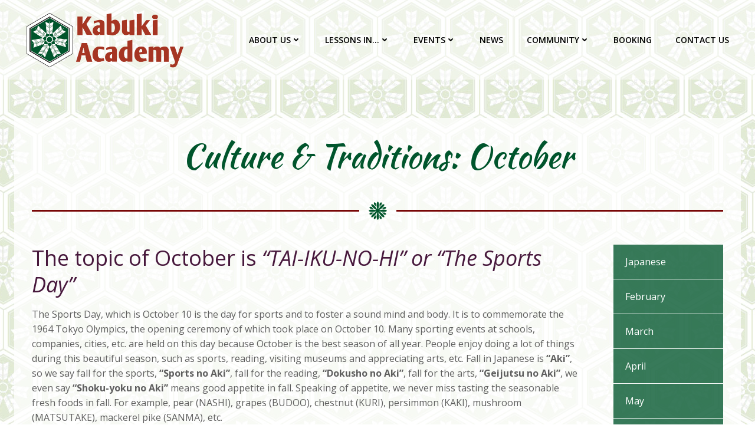

--- FILE ---
content_type: text/html; charset=UTF-8
request_url: https://kabukiacademy.org/japanese-culture-and-traditions-october/
body_size: 18790
content:
<!DOCTYPE html>
<html lang="en-US">
<head>
    <meta charset="UTF-8">
    <meta name="viewport" content="width=device-width, initial-scale=1">
    <link rel="profile" href="https://gmpg.org/xfn/11">
    <title>Japanese Culture and Traditions: October &#8211; Kabuki Academy</title>
<meta name='robots' content='max-image-preview:large' />
<link rel='dns-prefetch' href='//fonts.googleapis.com' />
<link rel="alternate" type="application/rss+xml" title="Kabuki Academy &raquo; Feed" href="https://kabukiacademy.org/feed/" />
<link rel="alternate" type="application/rss+xml" title="Kabuki Academy &raquo; Comments Feed" href="https://kabukiacademy.org/comments/feed/" />
<link rel="alternate" title="oEmbed (JSON)" type="application/json+oembed" href="https://kabukiacademy.org/wp-json/oembed/1.0/embed?url=https%3A%2F%2Fkabukiacademy.org%2Fjapanese-culture-and-traditions-october%2F" />
<link rel="alternate" title="oEmbed (XML)" type="text/xml+oembed" href="https://kabukiacademy.org/wp-json/oembed/1.0/embed?url=https%3A%2F%2Fkabukiacademy.org%2Fjapanese-culture-and-traditions-october%2F&#038;format=xml" />
<style id='wp-img-auto-sizes-contain-inline-css' type='text/css'>
img:is([sizes=auto i],[sizes^="auto," i]){contain-intrinsic-size:3000px 1500px}
/*# sourceURL=wp-img-auto-sizes-contain-inline-css */
</style>
<link rel='stylesheet' id='extend-builder-css-css' href='https://kabukiacademy.org/wp-content/plugins/colibri-page-builder-pro/extend-builder/assets/static/css/theme.css?ver=1.0.391-pro' type='text/css' media='all' />
<style id='extend-builder-css-inline-css' type='text/css'>
/* page css */
/* part css : theme-shapes */
.colibri-shape-circles {
background-image:url('https://kabukiacademy.org/wp-content/themes/colibri-wp/resources/images/header-shapes/circles.png')
}
.colibri-shape-10degree-stripes {
background-image:url('https://kabukiacademy.org/wp-content/themes/colibri-wp/resources/images/header-shapes/10degree-stripes.png')
}
.colibri-shape-rounded-squares-blue {
background-image:url('https://kabukiacademy.org/wp-content/themes/colibri-wp/resources/images/header-shapes/rounded-squares-blue.png')
}
.colibri-shape-many-rounded-squares-blue {
background-image:url('https://kabukiacademy.org/wp-content/themes/colibri-wp/resources/images/header-shapes/many-rounded-squares-blue.png')
}
.colibri-shape-two-circles {
background-image:url('https://kabukiacademy.org/wp-content/themes/colibri-wp/resources/images/header-shapes/two-circles.png')
}
.colibri-shape-circles-2 {
background-image:url('https://kabukiacademy.org/wp-content/themes/colibri-wp/resources/images/header-shapes/circles-2.png')
}
.colibri-shape-circles-3 {
background-image:url('https://kabukiacademy.org/wp-content/themes/colibri-wp/resources/images/header-shapes/circles-3.png')
}
.colibri-shape-circles-gradient {
background-image:url('https://kabukiacademy.org/wp-content/themes/colibri-wp/resources/images/header-shapes/circles-gradient.png')
}
.colibri-shape-circles-white-gradient {
background-image:url('https://kabukiacademy.org/wp-content/themes/colibri-wp/resources/images/header-shapes/circles-white-gradient.png')
}
.colibri-shape-waves {
background-image:url('https://kabukiacademy.org/wp-content/themes/colibri-wp/resources/images/header-shapes/waves.png')
}
.colibri-shape-waves-inverted {
background-image:url('https://kabukiacademy.org/wp-content/themes/colibri-wp/resources/images/header-shapes/waves-inverted.png')
}
.colibri-shape-dots {
background-image:url('https://kabukiacademy.org/wp-content/themes/colibri-wp/resources/images/header-shapes/dots.png')
}
.colibri-shape-left-tilted-lines {
background-image:url('https://kabukiacademy.org/wp-content/themes/colibri-wp/resources/images/header-shapes/left-tilted-lines.png')
}
.colibri-shape-right-tilted-lines {
background-image:url('https://kabukiacademy.org/wp-content/themes/colibri-wp/resources/images/header-shapes/right-tilted-lines.png')
}
.colibri-shape-right-tilted-strips {
background-image:url('https://kabukiacademy.org/wp-content/themes/colibri-wp/resources/images/header-shapes/right-tilted-strips.png')
}
/* part css : theme */

.h-y-container > *:not(:last-child), .h-x-container-inner > * {
  margin-bottom: 20px;
}
.h-x-container-inner, .h-column__content > .h-x-container > *:last-child {
  margin-bottom: -20px;
}
.h-x-container-inner > * {
  padding-left: 10px;
  padding-right: 10px;
}
.h-x-container-inner {
  margin-left: -10px;
  margin-right: -10px;
}
[class*=style-], [class*=local-style-], .h-global-transition, .h-global-transition-all, .h-global-transition-all * {
  transition-duration: 0.5s;
}
.wp-block-button .wp-block-button__link:not(.has-background),.wp-block-file .wp-block-file__button {
  background-color: rgb(0, 85, 44);
  background-image: none;
}
.wp-block-button .wp-block-button__link:not(.has-background):hover,.wp-block-button .wp-block-button__link:not(.has-background):focus,.wp-block-button .wp-block-button__link:not(.has-background):active,.wp-block-file .wp-block-file__button:hover,.wp-block-file .wp-block-file__button:focus,.wp-block-file .wp-block-file__button:active {
  background-color: rgb(0, 85, 44);
  background-image: none;
}
.wp-block-button.is-style-outline .wp-block-button__link:not(.has-background) {
  color: rgb(0, 85, 44);
  background-color: transparent;
  background-image: none;
  border-top-width: 2px;
  border-top-color: rgb(0, 85, 44);
  border-top-style: solid;
  border-right-width: 2px;
  border-right-color: rgb(0, 85, 44);
  border-right-style: solid;
  border-bottom-width: 2px;
  border-bottom-color: rgb(0, 85, 44);
  border-bottom-style: solid;
  border-left-width: 2px;
  border-left-color: rgb(0, 85, 44);
  border-left-style: solid;
}
.wp-block-button.is-style-outline .wp-block-button__link:not(.has-background):hover,.wp-block-button.is-style-outline .wp-block-button__link:not(.has-background):focus,.wp-block-button.is-style-outline .wp-block-button__link:not(.has-background):active {
  color: #fff;
  background-color: rgb(0, 85, 44);
  background-image: none;
}
.has-background-color,*[class^="wp-block-"].is-style-solid-color {
  background-color: rgb(0, 85, 44);
  background-image: none;
}
.has-colibri-color-1-background-color {
  background-color: rgb(0, 85, 44);
  background-image: none;
}
.wp-block-button .wp-block-button__link.has-colibri-color-1-background-color {
  background-color: rgb(0, 85, 44);
  background-image: none;
}
.wp-block-button .wp-block-button__link.has-colibri-color-1-background-color:hover,.wp-block-button .wp-block-button__link.has-colibri-color-1-background-color:focus,.wp-block-button .wp-block-button__link.has-colibri-color-1-background-color:active {
  background-color: rgb(0, 85, 44);
  background-image: none;
}
.wp-block-button.is-style-outline .wp-block-button__link.has-colibri-color-1-background-color {
  color: rgb(0, 85, 44);
  background-color: transparent;
  background-image: none;
  border-top-width: 2px;
  border-top-color: rgb(0, 85, 44);
  border-top-style: solid;
  border-right-width: 2px;
  border-right-color: rgb(0, 85, 44);
  border-right-style: solid;
  border-bottom-width: 2px;
  border-bottom-color: rgb(0, 85, 44);
  border-bottom-style: solid;
  border-left-width: 2px;
  border-left-color: rgb(0, 85, 44);
  border-left-style: solid;
}
.wp-block-button.is-style-outline .wp-block-button__link.has-colibri-color-1-background-color:hover,.wp-block-button.is-style-outline .wp-block-button__link.has-colibri-color-1-background-color:focus,.wp-block-button.is-style-outline .wp-block-button__link.has-colibri-color-1-background-color:active {
  color: #fff;
  background-color: rgb(0, 85, 44);
  background-image: none;
}
*[class^="wp-block-"].has-colibri-color-1-background-color,*[class^="wp-block-"] .has-colibri-color-1-background-color,*[class^="wp-block-"].is-style-solid-color.has-colibri-color-1-color,*[class^="wp-block-"].is-style-solid-color blockquote.has-colibri-color-1-color,*[class^="wp-block-"].is-style-solid-color blockquote.has-colibri-color-1-color p {
  background-color: rgb(0, 85, 44);
  background-image: none;
}
.has-colibri-color-1-color {
  color: rgb(0, 85, 44);
}
.has-colibri-color-2-background-color {
  background-color: rgb(70, 70, 70);
  background-image: none;
}
.wp-block-button .wp-block-button__link.has-colibri-color-2-background-color {
  background-color: rgb(70, 70, 70);
  background-image: none;
}
.wp-block-button .wp-block-button__link.has-colibri-color-2-background-color:hover,.wp-block-button .wp-block-button__link.has-colibri-color-2-background-color:focus,.wp-block-button .wp-block-button__link.has-colibri-color-2-background-color:active {
  background-color: rgb(70, 70, 70);
  background-image: none;
}
.wp-block-button.is-style-outline .wp-block-button__link.has-colibri-color-2-background-color {
  color: rgb(70, 70, 70);
  background-color: transparent;
  background-image: none;
  border-top-width: 2px;
  border-top-color: rgb(70, 70, 70);
  border-top-style: solid;
  border-right-width: 2px;
  border-right-color: rgb(70, 70, 70);
  border-right-style: solid;
  border-bottom-width: 2px;
  border-bottom-color: rgb(70, 70, 70);
  border-bottom-style: solid;
  border-left-width: 2px;
  border-left-color: rgb(70, 70, 70);
  border-left-style: solid;
}
.wp-block-button.is-style-outline .wp-block-button__link.has-colibri-color-2-background-color:hover,.wp-block-button.is-style-outline .wp-block-button__link.has-colibri-color-2-background-color:focus,.wp-block-button.is-style-outline .wp-block-button__link.has-colibri-color-2-background-color:active {
  color: #fff;
  background-color: rgb(70, 70, 70);
  background-image: none;
}
*[class^="wp-block-"].has-colibri-color-2-background-color,*[class^="wp-block-"] .has-colibri-color-2-background-color,*[class^="wp-block-"].is-style-solid-color.has-colibri-color-2-color,*[class^="wp-block-"].is-style-solid-color blockquote.has-colibri-color-2-color,*[class^="wp-block-"].is-style-solid-color blockquote.has-colibri-color-2-color p {
  background-color: rgb(70, 70, 70);
  background-image: none;
}
.has-colibri-color-2-color {
  color: rgb(70, 70, 70);
}
.has-colibri-color-3-background-color {
  background-color: rgb(121, 7, 7);
  background-image: none;
}
.wp-block-button .wp-block-button__link.has-colibri-color-3-background-color {
  background-color: rgb(121, 7, 7);
  background-image: none;
}
.wp-block-button .wp-block-button__link.has-colibri-color-3-background-color:hover,.wp-block-button .wp-block-button__link.has-colibri-color-3-background-color:focus,.wp-block-button .wp-block-button__link.has-colibri-color-3-background-color:active {
  background-color: rgb(121, 7, 7);
  background-image: none;
}
.wp-block-button.is-style-outline .wp-block-button__link.has-colibri-color-3-background-color {
  color: rgb(121, 7, 7);
  background-color: transparent;
  background-image: none;
  border-top-width: 2px;
  border-top-color: rgb(121, 7, 7);
  border-top-style: solid;
  border-right-width: 2px;
  border-right-color: rgb(121, 7, 7);
  border-right-style: solid;
  border-bottom-width: 2px;
  border-bottom-color: rgb(121, 7, 7);
  border-bottom-style: solid;
  border-left-width: 2px;
  border-left-color: rgb(121, 7, 7);
  border-left-style: solid;
}
.wp-block-button.is-style-outline .wp-block-button__link.has-colibri-color-3-background-color:hover,.wp-block-button.is-style-outline .wp-block-button__link.has-colibri-color-3-background-color:focus,.wp-block-button.is-style-outline .wp-block-button__link.has-colibri-color-3-background-color:active {
  color: #fff;
  background-color: rgb(121, 7, 7);
  background-image: none;
}
*[class^="wp-block-"].has-colibri-color-3-background-color,*[class^="wp-block-"] .has-colibri-color-3-background-color,*[class^="wp-block-"].is-style-solid-color.has-colibri-color-3-color,*[class^="wp-block-"].is-style-solid-color blockquote.has-colibri-color-3-color,*[class^="wp-block-"].is-style-solid-color blockquote.has-colibri-color-3-color p {
  background-color: rgb(121, 7, 7);
  background-image: none;
}
.has-colibri-color-3-color {
  color: rgb(121, 7, 7);
}
.has-colibri-color-4-background-color {
  background-color: #ffc200;
  background-image: none;
}
.wp-block-button .wp-block-button__link.has-colibri-color-4-background-color {
  background-color: #ffc200;
  background-image: none;
}
.wp-block-button .wp-block-button__link.has-colibri-color-4-background-color:hover,.wp-block-button .wp-block-button__link.has-colibri-color-4-background-color:focus,.wp-block-button .wp-block-button__link.has-colibri-color-4-background-color:active {
  background-color: rgb(170, 129, 0);
  background-image: none;
}
.wp-block-button.is-style-outline .wp-block-button__link.has-colibri-color-4-background-color {
  color: #ffc200;
  background-color: transparent;
  background-image: none;
  border-top-width: 2px;
  border-top-color: #ffc200;
  border-top-style: solid;
  border-right-width: 2px;
  border-right-color: #ffc200;
  border-right-style: solid;
  border-bottom-width: 2px;
  border-bottom-color: #ffc200;
  border-bottom-style: solid;
  border-left-width: 2px;
  border-left-color: #ffc200;
  border-left-style: solid;
}
.wp-block-button.is-style-outline .wp-block-button__link.has-colibri-color-4-background-color:hover,.wp-block-button.is-style-outline .wp-block-button__link.has-colibri-color-4-background-color:focus,.wp-block-button.is-style-outline .wp-block-button__link.has-colibri-color-4-background-color:active {
  color: #fff;
  background-color: #ffc200;
  background-image: none;
}
*[class^="wp-block-"].has-colibri-color-4-background-color,*[class^="wp-block-"] .has-colibri-color-4-background-color,*[class^="wp-block-"].is-style-solid-color.has-colibri-color-4-color,*[class^="wp-block-"].is-style-solid-color blockquote.has-colibri-color-4-color,*[class^="wp-block-"].is-style-solid-color blockquote.has-colibri-color-4-color p {
  background-color: #ffc200;
  background-image: none;
}
.has-colibri-color-4-color {
  color: #ffc200;
}
.has-colibri-color-5-background-color {
  background-color: rgb(255, 255, 255);
  background-image: none;
}
.wp-block-button .wp-block-button__link.has-colibri-color-5-background-color {
  background-color: rgb(255, 255, 255);
  background-image: none;
}
.wp-block-button .wp-block-button__link.has-colibri-color-5-background-color:hover,.wp-block-button .wp-block-button__link.has-colibri-color-5-background-color:focus,.wp-block-button .wp-block-button__link.has-colibri-color-5-background-color:active {
  background-color: rgb(102, 102, 102);
  background-image: none;
}
.wp-block-button.is-style-outline .wp-block-button__link.has-colibri-color-5-background-color {
  color: rgb(255, 255, 255);
  background-color: transparent;
  background-image: none;
  border-top-width: 2px;
  border-top-color: rgb(255, 255, 255);
  border-top-style: solid;
  border-right-width: 2px;
  border-right-color: rgb(255, 255, 255);
  border-right-style: solid;
  border-bottom-width: 2px;
  border-bottom-color: rgb(255, 255, 255);
  border-bottom-style: solid;
  border-left-width: 2px;
  border-left-color: rgb(255, 255, 255);
  border-left-style: solid;
}
.wp-block-button.is-style-outline .wp-block-button__link.has-colibri-color-5-background-color:hover,.wp-block-button.is-style-outline .wp-block-button__link.has-colibri-color-5-background-color:focus,.wp-block-button.is-style-outline .wp-block-button__link.has-colibri-color-5-background-color:active {
  color: #fff;
  background-color: rgb(255, 255, 255);
  background-image: none;
}
*[class^="wp-block-"].has-colibri-color-5-background-color,*[class^="wp-block-"] .has-colibri-color-5-background-color,*[class^="wp-block-"].is-style-solid-color.has-colibri-color-5-color,*[class^="wp-block-"].is-style-solid-color blockquote.has-colibri-color-5-color,*[class^="wp-block-"].is-style-solid-color blockquote.has-colibri-color-5-color p {
  background-color: rgb(255, 255, 255);
  background-image: none;
}
.has-colibri-color-5-color {
  color: rgb(255, 255, 255);
}
.has-colibri-color-6-background-color {
  background-color: #470037;
  background-image: none;
}
.wp-block-button .wp-block-button__link.has-colibri-color-6-background-color {
  background-color: #470037;
  background-image: none;
}
.wp-block-button .wp-block-button__link.has-colibri-color-6-background-color:hover,.wp-block-button .wp-block-button__link.has-colibri-color-6-background-color:focus,.wp-block-button .wp-block-button__link.has-colibri-color-6-background-color:active {
  background-color: rgb(71, 24, 60);
  background-image: none;
}
.wp-block-button.is-style-outline .wp-block-button__link.has-colibri-color-6-background-color {
  color: #470037;
  background-color: transparent;
  background-image: none;
  border-top-width: 2px;
  border-top-color: #470037;
  border-top-style: solid;
  border-right-width: 2px;
  border-right-color: #470037;
  border-right-style: solid;
  border-bottom-width: 2px;
  border-bottom-color: #470037;
  border-bottom-style: solid;
  border-left-width: 2px;
  border-left-color: #470037;
  border-left-style: solid;
}
.wp-block-button.is-style-outline .wp-block-button__link.has-colibri-color-6-background-color:hover,.wp-block-button.is-style-outline .wp-block-button__link.has-colibri-color-6-background-color:focus,.wp-block-button.is-style-outline .wp-block-button__link.has-colibri-color-6-background-color:active {
  color: #fff;
  background-color: #470037;
  background-image: none;
}
*[class^="wp-block-"].has-colibri-color-6-background-color,*[class^="wp-block-"] .has-colibri-color-6-background-color,*[class^="wp-block-"].is-style-solid-color.has-colibri-color-6-color,*[class^="wp-block-"].is-style-solid-color blockquote.has-colibri-color-6-color,*[class^="wp-block-"].is-style-solid-color blockquote.has-colibri-color-6-color p {
  background-color: #470037;
  background-image: none;
}
.has-colibri-color-6-color {
  color: #470037;
}
#colibri .woocommerce-store-notice,#colibri.woocommerce .content .h-section input[type=submit],#colibri.woocommerce-page  .content .h-section  input[type=button],#colibri.woocommerce .content .h-section  input[type=button],#colibri.woocommerce-page  .content .h-section .button,#colibri.woocommerce .content .h-section .button,#colibri.woocommerce-page  .content .h-section  a.button,#colibri.woocommerce .content .h-section  a.button,#colibri.woocommerce-page  .content .h-section button.button,#colibri.woocommerce .content .h-section button.button,#colibri.woocommerce-page  .content .h-section input.button,#colibri.woocommerce .content .h-section input.button,#colibri.woocommerce-page  .content .h-section input#submit,#colibri.woocommerce .content .h-section input#submit,#colibri.woocommerce-page  .content .h-section a.added_to_cart,#colibri.woocommerce .content .h-section a.added_to_cart,#colibri.woocommerce-page  .content .h-section .ui-slider-range,#colibri.woocommerce .content .h-section .ui-slider-range,#colibri.woocommerce-page  .content .h-section .ui-slider-handle,#colibri.woocommerce .content .h-section .ui-slider-handle,#colibri.woocommerce-page  .content .h-section .wc-block-cart__submit-button,#colibri.woocommerce .content .h-section .wc-block-cart__submit-button,#colibri.woocommerce-page  .content .h-section .wc-block-components-checkout-place-order-button,#colibri.woocommerce .content .h-section .wc-block-components-checkout-place-order-button {
  background-color: rgb(0, 85, 44);
  background-image: none;
  border-top-width: 0px;
  border-top-color: rgb(0, 85, 44);
  border-top-style: solid;
  border-right-width: 0px;
  border-right-color: rgb(0, 85, 44);
  border-right-style: solid;
  border-bottom-width: 0px;
  border-bottom-color: rgb(0, 85, 44);
  border-bottom-style: solid;
  border-left-width: 0px;
  border-left-color: rgb(0, 85, 44);
  border-left-style: solid;
}
#colibri .woocommerce-store-notice:hover,#colibri .woocommerce-store-notice:focus,#colibri .woocommerce-store-notice:active,#colibri.woocommerce .content .h-section input[type=submit]:hover,#colibri.woocommerce .content .h-section input[type=submit]:focus,#colibri.woocommerce .content .h-section input[type=submit]:active,#colibri.woocommerce-page  .content .h-section  input[type=button]:hover,#colibri.woocommerce-page  .content .h-section  input[type=button]:focus,#colibri.woocommerce-page  .content .h-section  input[type=button]:active,#colibri.woocommerce .content .h-section  input[type=button]:hover,#colibri.woocommerce .content .h-section  input[type=button]:focus,#colibri.woocommerce .content .h-section  input[type=button]:active,#colibri.woocommerce-page  .content .h-section .button:hover,#colibri.woocommerce-page  .content .h-section .button:focus,#colibri.woocommerce-page  .content .h-section .button:active,#colibri.woocommerce .content .h-section .button:hover,#colibri.woocommerce .content .h-section .button:focus,#colibri.woocommerce .content .h-section .button:active,#colibri.woocommerce-page  .content .h-section  a.button:hover,#colibri.woocommerce-page  .content .h-section  a.button:focus,#colibri.woocommerce-page  .content .h-section  a.button:active,#colibri.woocommerce .content .h-section  a.button:hover,#colibri.woocommerce .content .h-section  a.button:focus,#colibri.woocommerce .content .h-section  a.button:active,#colibri.woocommerce-page  .content .h-section button.button:hover,#colibri.woocommerce-page  .content .h-section button.button:focus,#colibri.woocommerce-page  .content .h-section button.button:active,#colibri.woocommerce .content .h-section button.button:hover,#colibri.woocommerce .content .h-section button.button:focus,#colibri.woocommerce .content .h-section button.button:active,#colibri.woocommerce-page  .content .h-section input.button:hover,#colibri.woocommerce-page  .content .h-section input.button:focus,#colibri.woocommerce-page  .content .h-section input.button:active,#colibri.woocommerce .content .h-section input.button:hover,#colibri.woocommerce .content .h-section input.button:focus,#colibri.woocommerce .content .h-section input.button:active,#colibri.woocommerce-page  .content .h-section input#submit:hover,#colibri.woocommerce-page  .content .h-section input#submit:focus,#colibri.woocommerce-page  .content .h-section input#submit:active,#colibri.woocommerce .content .h-section input#submit:hover,#colibri.woocommerce .content .h-section input#submit:focus,#colibri.woocommerce .content .h-section input#submit:active,#colibri.woocommerce-page  .content .h-section a.added_to_cart:hover,#colibri.woocommerce-page  .content .h-section a.added_to_cart:focus,#colibri.woocommerce-page  .content .h-section a.added_to_cart:active,#colibri.woocommerce .content .h-section a.added_to_cart:hover,#colibri.woocommerce .content .h-section a.added_to_cart:focus,#colibri.woocommerce .content .h-section a.added_to_cart:active,#colibri.woocommerce-page  .content .h-section .ui-slider-range:hover,#colibri.woocommerce-page  .content .h-section .ui-slider-range:focus,#colibri.woocommerce-page  .content .h-section .ui-slider-range:active,#colibri.woocommerce .content .h-section .ui-slider-range:hover,#colibri.woocommerce .content .h-section .ui-slider-range:focus,#colibri.woocommerce .content .h-section .ui-slider-range:active,#colibri.woocommerce-page  .content .h-section .ui-slider-handle:hover,#colibri.woocommerce-page  .content .h-section .ui-slider-handle:focus,#colibri.woocommerce-page  .content .h-section .ui-slider-handle:active,#colibri.woocommerce .content .h-section .ui-slider-handle:hover,#colibri.woocommerce .content .h-section .ui-slider-handle:focus,#colibri.woocommerce .content .h-section .ui-slider-handle:active,#colibri.woocommerce-page  .content .h-section .wc-block-cart__submit-button:hover,#colibri.woocommerce-page  .content .h-section .wc-block-cart__submit-button:focus,#colibri.woocommerce-page  .content .h-section .wc-block-cart__submit-button:active,#colibri.woocommerce .content .h-section .wc-block-cart__submit-button:hover,#colibri.woocommerce .content .h-section .wc-block-cart__submit-button:focus,#colibri.woocommerce .content .h-section .wc-block-cart__submit-button:active,#colibri.woocommerce-page  .content .h-section .wc-block-components-checkout-place-order-button:hover,#colibri.woocommerce-page  .content .h-section .wc-block-components-checkout-place-order-button:focus,#colibri.woocommerce-page  .content .h-section .wc-block-components-checkout-place-order-button:active,#colibri.woocommerce .content .h-section .wc-block-components-checkout-place-order-button:hover,#colibri.woocommerce .content .h-section .wc-block-components-checkout-place-order-button:focus,#colibri.woocommerce .content .h-section .wc-block-components-checkout-place-order-button:active {
  background-color: rgb(0, 85, 44);
  background-image: none;
  border-top-width: 0px;
  border-top-color: rgb(0, 85, 44);
  border-top-style: solid;
  border-right-width: 0px;
  border-right-color: rgb(0, 85, 44);
  border-right-style: solid;
  border-bottom-width: 0px;
  border-bottom-color: rgb(0, 85, 44);
  border-bottom-style: solid;
  border-left-width: 0px;
  border-left-color: rgb(0, 85, 44);
  border-left-style: solid;
}
#colibri.woocommerce-page  .content .h-section .star-rating::before,#colibri.woocommerce .content .h-section .star-rating::before,#colibri.woocommerce-page  .content .h-section .star-rating span::before,#colibri.woocommerce .content .h-section .star-rating span::before {
  color: rgb(0, 85, 44);
}
#colibri.woocommerce-page  .content .h-section .price,#colibri.woocommerce .content .h-section .price {
  color: rgb(0, 85, 44);
}
#colibri.woocommerce-page  .content .h-section .price del,#colibri.woocommerce .content .h-section .price del {
  color: rgb(57, 85, 71);
}
#colibri.woocommerce-page  .content .h-section .onsale,#colibri.woocommerce .content .h-section .onsale {
  background-color: rgb(0, 85, 44);
  background-image: none;
}
#colibri.woocommerce-page  .content .h-section .onsale:hover,#colibri.woocommerce-page  .content .h-section .onsale:focus,#colibri.woocommerce-page  .content .h-section .onsale:active,#colibri.woocommerce .content .h-section .onsale:hover,#colibri.woocommerce .content .h-section .onsale:focus,#colibri.woocommerce .content .h-section .onsale:active {
  background-color: rgb(0, 85, 44);
  background-image: none;
}
#colibri.woocommerce ul.products li.product h2:hover {
  color: rgb(0, 85, 44);
}
#colibri.woocommerce-page  .content .h-section .woocommerce-pagination .page-numbers.current,#colibri.woocommerce .content .h-section .woocommerce-pagination .page-numbers.current,#colibri.woocommerce-page  .content .h-section .woocommerce-pagination a.page-numbers:hover,#colibri.woocommerce .content .h-section .woocommerce-pagination a.page-numbers:hover {
  background-color: rgb(0, 85, 44);
  background-image: none;
}
#colibri.woocommerce-page  .content .h-section .comment-form-rating .stars a,#colibri.woocommerce .content .h-section .comment-form-rating .stars a {
  color: rgb(0, 85, 44);
}
.h-section-global-spacing {
  padding-top: 90px;
  padding-bottom: 90px;
}
#colibri .colibri-language-switcher {
  background-color: white;
  background-image: none;
  top: 80px;
  border-top-width: 0px;
  border-top-style: none;
  border-top-left-radius: 4px;
  border-top-right-radius: 0px;
  border-right-width: 0px;
  border-right-style: none;
  border-bottom-width: 0px;
  border-bottom-style: none;
  border-bottom-left-radius: 4px;
  border-bottom-right-radius: 0px;
  border-left-width: 0px;
  border-left-style: none;
}
#colibri .colibri-language-switcher .lang-item {
  padding-top: 14px;
  padding-right: 18px;
  padding-bottom: 14px;
  padding-left: 18px;
}
body {
  font-family: Open Sans;
  font-weight: 400;
  font-size: 16px;
  line-height: 1.6;
  color: rgb(94, 94, 94);
}
body a {
  font-family: Open Sans;
  font-weight: 400;
  text-decoration: none;
  font-size: 1em;
  line-height: 1.5;
  color: #ffc200;
}
body p {
  margin-bottom: 16px;
  font-family: Open Sans;
  font-weight: 400;
  font-size: 16px;
  line-height: 1.6;
  color: rgb(94, 94, 94);
}
body .h-lead p {
  margin-bottom: 16px;
  font-family: Open Sans;
  font-weight: 300;
  font-size: 1.25em;
  line-height: 1.5;
  color: rgb(121, 7, 7);
}
body blockquote p {
  margin-bottom: 16px;
  font-family: Open Sans;
  font-weight: 400;
  font-size: 16px;
  line-height: 1.6;
  color: rgb(156, 0, 121);
}
body h1 {
  margin-bottom: 16px;
  font-family: Kaushan Script;
  font-weight: 400;
  font-size: 56px;
  line-height: 1.26;
  color: rgb(0, 85, 44);
}
body h2 {
  margin-bottom: 16px;
  font-family: Open Sans;
  font-weight: 300;
  font-size: 2.625em;
  line-height: 1.143;
  color: rgb(71, 24, 60);
}
body h3 {
  margin-bottom: 16px;
  font-family: Open Sans;
  font-weight: 300;
  font-size: 2.25em;
  line-height: 1.25;
  color: rgb(71, 24, 60);
}
body h4 {
  margin-bottom: 16px;
  font-family: Open Sans;
  font-weight: 600;
  font-size: 1.25em;
  line-height: 1.6;
  color: rgb(71, 24, 60);
}
body h5 {
  margin-bottom: 16px;
  font-family: Open Sans;
  font-weight: 600;
  font-size: 1.125em;
  line-height: 1.55;
  color: rgb(71, 24, 60);
}
body h6 {
  margin-bottom: 16px;
  font-family: Open Sans;
  font-weight: 600;
  font-size: 1em;
  line-height: 1.6;
  color: rgb(71, 24, 60);
}
 .content.colibri-main-content-single .main-section,.content.colibri-main-content-archive .main-section {
  background-color: rgba(0,0,0,0);
  background-position: top center;
  background-size: auto;
  background-image: url("https://kabukiacademy.org/wp-content/uploads/2023/02/arrows-bkgd.jpg");
  background-attachment: scroll;
  background-repeat: repeat;
  padding-top: 200px;
  padding-bottom: 90px;
}
 .content.colibri-main-content-single .main-section .main-row,.content.colibri-main-content-archive .main-section .main-row {
  background-color: rgba(255, 255, 255, 0.75);
  background-image: none;
}


@media (min-width: 768px) and (max-width: 1023px){
.h-section-global-spacing {
  padding-top: 60px;
  padding-bottom: 60px;
}

}

@media (max-width: 767px){
.h-section-global-spacing {
  padding-top: 30px;
  padding-bottom: 30px;
}

}
/* part css : page */
#colibri .style-1251 {
  height: auto;
  min-height: unset;
  background-color: rgba(0,0,0,0);
  background-position: top center;
  background-size: auto;
  background-image: url("https://kabukiacademy.org/wp-content/uploads/2023/02/arrows-bkgd.jpg");
  background-attachment: scroll;
  background-repeat: repeat;
  padding-top: 200px;
}
#colibri .style-1252 {
  background-color: rgba(255, 255, 255, 0.75);
  background-image: none;
}
#colibri .style-1253 {
  text-align: center;
  height: auto;
  min-height: unset;
}
#colibri .style-1254 .text-wrapper-fancy svg path {
  stroke: #000000;
  stroke-linejoin: initial;
  stroke-linecap: initial;
  stroke-width: 8px;
}
#colibri .style-1255 {
  background-color: rgba(255, 255, 255, 0.75);
  background-image: none;
}
#colibri .style-1256 {
  text-align: center;
  height: auto;
  min-height: unset;
}
#colibri .style-1257-line {
  width: 45% ;
  border-top-width: 0px;
  border-top-style: solid;
  border-right-width: 0px;
  border-right-style: solid;
  border-bottom-width: 3px;
  border-bottom-color: rgb(121, 7, 7);
  border-bottom-style: solid;
  border-left-width: 0px;
  border-left-style: solid;
}
#colibri .style-1257-icon {
  fill: rgb(0, 85, 44);
  width: 35px ;
  height: 35px;
  margin-right: 10px;
  margin-left: 10px;
}
#colibri .style-1257 {
  padding-top: 10px;
  padding-bottom: 10px;
}
#colibri .style-1258 {
  background-color: rgba(255, 255, 255, 0.75);
  background-image: none;
}
#colibri .style-1259 {
  text-align: center;
  height: auto;
  min-height: unset;
}
#colibri .style-1260 {
  text-align: left;
}
#colibri .style-1260 ul {
  list-style-type: disc;
}
#colibri .style-1260 ol {
  list-style-type: decimal;
}
#colibri .style-1261 {
  text-align: center;
  height: auto;
  min-height: unset;
}
#colibri .style-1262 >  div > .colibri-menu-container > ul.colibri-menu li > ul  li > a > svg,#colibri .style-1262 >  div > .colibri-menu-container > ul.colibri-menu li > ul  li > a >  .arrow-wrapper {
  color: rgba(255, 255, 255, 0.7);
}
#colibri .style-1262 >  div > .colibri-menu-container > ul.colibri-menu li > ul li.current_page_item > a > svg,#colibri .style-1262 >  div > .colibri-menu-container > ul.colibri-menu li > ul > li.current_page_item:hover > a > svg,#colibri .style-1262 >  div > .colibri-menu-container > ul.colibri-menu li > ul li.current_page_item > a > .arrow-wrapper,#colibri .style-1262 >  div > .colibri-menu-container > ul.colibri-menu li > ul > li.current_page_item:hover > a > .arrow-wrapper {
  color: rgba(255, 255, 255, 0.7);
}
#colibri .style-1262 >  div > .colibri-menu-container > ul.colibri-menu  li > a > svg,#colibri .style-1262 >  div > .colibri-menu-container > ul.colibri-menu  li > a >  .arrow-wrapper {
  padding-right: 5px;
  padding-left: 5px;
  color: rgba(255, 255, 255, 0.7);
}
#colibri .style-1262 >  div > .colibri-menu-container > ul.colibri-menu li.current_page_item > a > svg,#colibri .style-1262 >  div > .colibri-menu-container > ul.colibri-menu > li.current_page_item:hover > a > svg,#colibri .style-1262 >  div > .colibri-menu-container > ul.colibri-menu li.current_page_item > a > .arrow-wrapper,#colibri .style-1262 >  div > .colibri-menu-container > ul.colibri-menu > li.current_page_item:hover > a > .arrow-wrapper {
  padding-right: 5px;
  padding-left: 5px;
  color: rgba(255, 255, 255, 0.7);
}
#colibri .style-1262 >  div > .colibri-menu-container > ul.colibri-menu > li > ul::before {
  width: 5px ;
}
#colibri .style-1262 >  div > .colibri-menu-container > ul.colibri-menu li > ul > li > a {
  font-size: 14px;
  color: rgb(255, 255, 255);
}
#colibri .style-1262 >  div > .colibri-menu-container > ul.colibri-menu li > ul > li.current_page_item > a,#colibri .style-1262  >  div > .colibri-menu-container > ul.colibri-menu li > ul > li.current_page_item > a:hover {
  font-size: 14px;
  color: rgb(255, 255, 255);
}
#colibri .style-1262 >  div > .colibri-menu-container > ul.colibri-menu li > ul  li {
  background-color: rgb(0, 85, 44);
  background-image: none;
  border-top-width: 0px;
  border-top-color: white;
  border-top-style: solid;
  border-right-width: 0px;
  border-right-color: white;
  border-right-style: solid;
  border-bottom-width: 1px;
  border-bottom-color: rgba(255, 255, 255, 0.7);
  border-bottom-style: solid;
  border-bottom-left-radius: 2px;
  border-bottom-right-radius: 2px;
  border-left-width: 0px;
  border-left-color: white;
  border-left-style: solid;
  padding-top: 10px;
  padding-right: 20px;
  padding-bottom: 10px;
  padding-left: 20px;
}
#colibri .style-1262  >  div > .colibri-menu-container > ul.colibri-menu li > ul > li.hover {
  color: #363636;
}
#colibri .style-1262  >  div > .colibri-menu-container > ul.colibri-menu li > ul > li:hover,#colibri .style-1262  >  div > .colibri-menu-container > ul.colibri-menu li > ul > li.hover {
  color: #363636;
}
#colibri .style-1262 >  div > .colibri-menu-container > ul.colibri-menu li > ul li.current_page_item,#colibri .style-1262  >  div > .colibri-menu-container > ul.colibri-menu li > ul > li.current_page_item:hover {
  background-color: rgb(0, 85, 44);
  background-image: none;
  border-top-width: 0px;
  border-top-color: white;
  border-top-style: solid;
  border-right-width: 0px;
  border-right-color: white;
  border-right-style: solid;
  border-bottom-width: 1px;
  border-bottom-color: rgba(255, 255, 255, 0.7);
  border-bottom-style: solid;
  border-bottom-left-radius: 2px;
  border-bottom-right-radius: 2px;
  border-left-width: 0px;
  border-left-color: white;
  border-left-style: solid;
  padding-top: 10px;
  padding-right: 20px;
  padding-bottom: 10px;
  padding-left: 20px;
}
#colibri .style-1262 >  div > .colibri-menu-container > ul.colibri-menu li > ul {
  margin-right: 5px;
  margin-left: 5px;
}
#colibri .style-1262 >  div > .colibri-menu-container > ul.colibri-menu > li > a {
  font-weight: 400;
  font-size: 16px;
  line-height: 2.3;
  color: rgb(255, 255, 255);
}
#colibri .style-1262  >  div > .colibri-menu-container > ul.colibri-menu > li.current_page_item > a,#colibri .style-1262  >  div > .colibri-menu-container > ul.colibri-menu > li.current_page_item > a:hover {
  font-weight: 400;
  font-size: 16px;
  line-height: 2.3;
  color: rgb(255, 255, 255);
}
#colibri .style-1262 >  div > .colibri-menu-container > ul.colibri-menu > li {
  background-color: rgba(0, 85, 44, 0.78);
  background-image: none;
  border-top-width: 0px;
  border-top-color: white;
  border-top-style: solid;
  border-right-width: 0px;
  border-right-color: white;
  border-right-style: solid;
  border-bottom-width: 1px;
  border-bottom-color: rgb(255, 255, 255);
  border-bottom-style: solid;
  border-left-width: 0px;
  border-left-color: white;
  border-left-style: solid;
  padding-top: 11px;
  padding-right: 20px;
  padding-bottom: 11px;
  padding-left: 20px;
}
#colibri .style-1262  >  div > .colibri-menu-container > ul.colibri-menu > li.hover {
  background-color: rgb(0, 85, 44);
  color: #363636;
}
#colibri .style-1262  >  div > .colibri-menu-container > ul.colibri-menu > li:hover,#colibri .style-1262  >  div > .colibri-menu-container > ul.colibri-menu > li.hover {
  background-color: rgb(0, 85, 44);
  color: #363636;
}
#colibri .style-1262 >  div > .colibri-menu-container > ul.colibri-menu > li.current_page_item,#colibri .style-1262  >  div > .colibri-menu-container > ul.colibri-menu > li.current_page_item:hover {
  background-color: rgb(0, 85, 44);
  background-image: none;
  border-top-width: 0px;
  border-top-color: white;
  border-top-style: solid;
  border-right-width: 0px;
  border-right-color: white;
  border-right-style: solid;
  border-bottom-width: 1px;
  border-bottom-color: rgb(255, 255, 255);
  border-bottom-style: solid;
  border-left-width: 0px;
  border-left-color: white;
  border-left-style: solid;
  padding-top: 11px;
  padding-right: 20px;
  padding-bottom: 11px;
  padding-left: 20px;
}
#colibri .style-1262 >  div > .colibri-menu-container > ul.colibri-menu {
  justify-content: flex-start;
}
#colibri .style-1263-offscreen {
  background-color: #222B34;
  background-image: none;
  width: 300px !important;
}
#colibri .style-1263-offscreenOverlay {
  background-color: rgba(0,0,0,0.5);
  background-image: none;
}
#colibri .style-1263  .h-hamburger-icon {
  background-color: rgba(0, 0, 0, 0.1);
  background-image: none;
  border-top-width: 0px;
  border-top-color: black;
  border-top-style: solid;
  border-top-left-radius: 100%;
  border-top-right-radius: 100%;
  border-right-width: 0px;
  border-right-color: black;
  border-right-style: solid;
  border-bottom-width: 0px;
  border-bottom-color: black;
  border-bottom-style: solid;
  border-bottom-left-radius: 100%;
  border-bottom-right-radius: 100%;
  border-left-width: 0px;
  border-left-color: black;
  border-left-style: solid;
  fill: white;
  padding-top: 5px;
  padding-right: 5px;
  padding-bottom: 5px;
  padding-left: 5px;
  width: 24px;
  height: 24px;
}
#colibri .style-1265 >  div > .colibri-menu-container > ul.colibri-menu li > ul  li > a > svg,#colibri .style-1265 >  div > .colibri-menu-container > ul.colibri-menu li > ul  li > a >  .arrow-wrapper {
  color: white;
  padding-right: 20px;
  padding-left: 20px;
}
#colibri .style-1265 >  div > .colibri-menu-container > ul.colibri-menu li > ul li.current_page_item > a > svg,#colibri .style-1265 >  div > .colibri-menu-container > ul.colibri-menu li > ul > li.current_page_item:hover > a > svg,#colibri .style-1265 >  div > .colibri-menu-container > ul.colibri-menu li > ul li.current_page_item > a > .arrow-wrapper,#colibri .style-1265 >  div > .colibri-menu-container > ul.colibri-menu li > ul > li.current_page_item:hover > a > .arrow-wrapper {
  color: white;
  padding-right: 20px;
  padding-left: 20px;
}
#colibri .style-1265 >  div > .colibri-menu-container > ul.colibri-menu  li > a > svg,#colibri .style-1265 >  div > .colibri-menu-container > ul.colibri-menu  li > a >  .arrow-wrapper {
  padding-right: 20px;
  padding-left: 20px;
  color: black;
}
#colibri .style-1265 >  div > .colibri-menu-container > ul.colibri-menu li.current_page_item > a > svg,#colibri .style-1265 >  div > .colibri-menu-container > ul.colibri-menu > li.current_page_item:hover > a > svg,#colibri .style-1265 >  div > .colibri-menu-container > ul.colibri-menu li.current_page_item > a > .arrow-wrapper,#colibri .style-1265 >  div > .colibri-menu-container > ul.colibri-menu > li.current_page_item:hover > a > .arrow-wrapper {
  padding-right: 20px;
  padding-left: 20px;
  color: black;
}
#colibri .style-1265 >  div > .colibri-menu-container > ul.colibri-menu li > ul > li > a {
  font-size: 14px;
  color: white;
  padding-top: 12px;
  padding-bottom: 12px;
  padding-left: 40px;
  border-top-width: 0px;
  border-top-color: #808080;
  border-top-style: solid;
  border-right-width: 0px;
  border-right-color: #808080;
  border-right-style: solid;
  border-bottom-width: 1px;
  border-bottom-color: #808080;
  border-bottom-style: solid;
  border-left-width: 0px;
  border-left-color: #808080;
  border-left-style: solid;
}
#colibri .style-1265 >  div > .colibri-menu-container > ul.colibri-menu li > ul > li.current_page_item > a,#colibri .style-1265  >  div > .colibri-menu-container > ul.colibri-menu li > ul > li.current_page_item > a:hover {
  font-size: 14px;
  color: white;
  padding-top: 12px;
  padding-bottom: 12px;
  padding-left: 40px;
  border-top-width: 0px;
  border-top-color: #808080;
  border-top-style: solid;
  border-right-width: 0px;
  border-right-color: #808080;
  border-right-style: solid;
  border-bottom-width: 1px;
  border-bottom-color: #808080;
  border-bottom-style: solid;
  border-left-width: 0px;
  border-left-color: #808080;
  border-left-style: solid;
}
#colibri .style-1265 >  div > .colibri-menu-container > ul.colibri-menu > li > a {
  font-size: 14px;
  color: white;
  padding-top: 12px;
  padding-bottom: 12px;
  padding-left: 40px;
  border-top-width: 0px;
  border-top-color: #808080;
  border-top-style: solid;
  border-right-width: 0px;
  border-right-color: #808080;
  border-right-style: solid;
  border-bottom-width: 1px;
  border-bottom-color: #808080;
  border-bottom-style: solid;
  border-left-width: 0px;
  border-left-color: #808080;
  border-left-style: solid;
}
#colibri .style-1265  >  div > .colibri-menu-container > ul.colibri-menu > li.current_page_item > a,#colibri .style-1265  >  div > .colibri-menu-container > ul.colibri-menu > li.current_page_item > a:hover {
  font-size: 14px;
  color: white;
  padding-top: 12px;
  padding-bottom: 12px;
  padding-left: 40px;
  border-top-width: 0px;
  border-top-color: #808080;
  border-top-style: solid;
  border-right-width: 0px;
  border-right-color: #808080;
  border-right-style: solid;
  border-bottom-width: 1px;
  border-bottom-color: #808080;
  border-bottom-style: solid;
  border-left-width: 0px;
  border-left-color: #808080;
  border-left-style: solid;
}
#colibri .style-1267 {
  text-align: center;
  height: auto;
  min-height: unset;
}
#colibri .style-1268-image {
  max-height: 70px;
}
#colibri .style-1268 a,#colibri .style-1268  .logo-text {
  color: #ffffff;
  text-decoration: none;
}
#colibri .style-1270 {
  text-align: center;
  height: auto;
  min-height: unset;
}
#colibri .style-1271 ul {
  list-style-type: disc;
}
#colibri .style-1271 ol {
  list-style-type: decimal;
}
#colibri .style-1272 {
  background-color: rgba(255, 255, 255, 0.75);
  background-image: none;
}
#colibri .style-1273 {
  text-align: center;
  height: auto;
  min-height: unset;
}
#colibri .style-1274-line {
  width: 45% ;
  border-top-width: 0px;
  border-top-style: solid;
  border-right-width: 0px;
  border-right-style: solid;
  border-bottom-width: 3px;
  border-bottom-color: rgb(121, 7, 7);
  border-bottom-style: solid;
  border-left-width: 0px;
  border-left-style: solid;
}
#colibri .style-1274-icon {
  fill: rgb(0, 85, 44);
  width: 35px ;
  height: 35px;
  margin-right: 10px;
  margin-left: 10px;
}
#colibri .style-1274 {
  padding-top: 10px;
  padding-bottom: 10px;
}
#colibri .style-local-78-c8-outer {
  width: 100% ;
  flex: 0 0 auto;
  -ms-flex: 0 0 auto;
}
#colibri .style-local-78-c11-outer {
  width: 100% ;
  flex: 0 0 auto;
  -ms-flex: 0 0 auto;
}
#colibri .style-local-78-c14-outer {
  width: 80% ;
  flex: 0 0 auto;
  -ms-flex: 0 0 auto;
}
#colibri .style-local-78-c16-outer {
  width: 20% ;
  flex: 0 0 auto;
  -ms-flex: 0 0 auto;
}
#colibri .style-local-78-c28-outer {
  width: 100% ;
  flex: 0 0 auto;
  -ms-flex: 0 0 auto;
}
#colibri .style-2 {
  animation-duration: 0.5s;
  padding-top: 10px;
  padding-bottom: 10px;
  background-color: rgba(255, 255, 255, 0.47);
  background-image: none;
}
#colibri .h-navigation_sticky .style-2,#colibri .h-navigation_sticky.style-2 {
  background-color: #ffffff;
  background-image: none;
  padding-top: 10px;
  padding-bottom: 10px;
  box-shadow: 0px 0px 4px 0px rgba(0,0,0,0.5) ;
}
#colibri .style-4 {
  text-align: center;
  min-height: 115px;
}
#colibri .style-5-image {
  max-height: 98px;
}
#colibri .style-5 a,#colibri .style-5  .logo-text {
  color: #ffffff;
  text-decoration: none;
}
#colibri .h-navigation_sticky .style-5-image,#colibri .h-navigation_sticky.style-5-image {
  max-height: 70px;
}
#colibri .h-navigation_sticky .style-5 a,#colibri .h-navigation_sticky .style-5  .logo-text,#colibri .h-navigation_sticky.style-5 a,#colibri .h-navigation_sticky.style-5  .logo-text {
  color: #000000;
  text-decoration: none;
}
#colibri .style-345 {
  text-align: center;
  height: auto;
  min-height: unset;
}
#colibri .style-347 >  div > .colibri-menu-container > ul.colibri-menu li > ul  li > a > svg,#colibri .style-347 >  div > .colibri-menu-container > ul.colibri-menu li > ul  li > a >  .arrow-wrapper {
  color: rgb(255, 255, 255);
}
#colibri .style-347 >  div > .colibri-menu-container > ul.colibri-menu li > ul li.current_page_item > a > svg,#colibri .style-347 >  div > .colibri-menu-container > ul.colibri-menu li > ul > li.current_page_item:hover > a > svg,#colibri .style-347 >  div > .colibri-menu-container > ul.colibri-menu li > ul li.current_page_item > a > .arrow-wrapper,#colibri .style-347 >  div > .colibri-menu-container > ul.colibri-menu li > ul > li.current_page_item:hover > a > .arrow-wrapper {
  color: rgb(255, 255, 255);
}
#colibri .style-347 >  div > .colibri-menu-container > ul.colibri-menu  li > a > svg,#colibri .style-347 >  div > .colibri-menu-container > ul.colibri-menu  li > a >  .arrow-wrapper {
  padding-right: 5px;
  padding-left: 5px;
  color: black;
}
#colibri .style-347 >  div > .colibri-menu-container > ul.colibri-menu li.current_page_item > a > svg,#colibri .style-347 >  div > .colibri-menu-container > ul.colibri-menu > li.current_page_item:hover > a > svg,#colibri .style-347 >  div > .colibri-menu-container > ul.colibri-menu li.current_page_item > a > .arrow-wrapper,#colibri .style-347 >  div > .colibri-menu-container > ul.colibri-menu > li.current_page_item:hover > a > .arrow-wrapper {
  padding-right: 5px;
  padding-left: 5px;
  color: black;
}
#colibri .style-347 >  div > .colibri-menu-container > ul.colibri-menu > li > ul::before {
  height: 0px;
  width: 100% ;
}
#colibri .style-347 >  div > .colibri-menu-container > ul.colibri-menu > li > ul {
  margin-top: 0px;
}
#colibri .style-347 >  div > .colibri-menu-container > ul.colibri-menu.solid-active-item > li::after,#colibri .style-347 
      ul.colibri-menu.solid-active-item > li::before {
  background-color: white;
  background-image: none;
  border-top-width: 0px;
  border-top-style: none;
  border-top-left-radius: 0%;
  border-top-right-radius: 0%;
  border-right-width: 0px;
  border-right-style: none;
  border-bottom-width: 0px;
  border-bottom-style: none;
  border-bottom-left-radius: 0%;
  border-bottom-right-radius: 0%;
  border-left-width: 0px;
  border-left-style: none;
}
#colibri .style-347 >  div > .colibri-menu-container > ul.colibri-menu.bordered-active-item > li::after,#colibri .style-347 
      ul.colibri-menu.bordered-active-item > li::before {
  background-color: rgb(0, 85, 44);
  background-image: none;
  height: 3px;
}
#colibri .style-347 >  div > .colibri-menu-container > ul.colibri-menu li > ul > li > a {
  font-size: 14px;
  color: rgb(71, 47, 66);
}
#colibri .style-347  >  div > .colibri-menu-container > ul.colibri-menu li > ul > li.hover  > a {
  color: rgb(255, 255, 255);
}
#colibri .style-347  >  div > .colibri-menu-container > ul.colibri-menu li > ul > li:hover > a,#colibri .style-347  >  div > .colibri-menu-container > ul.colibri-menu li > ul > li.hover  > a {
  color: rgb(255, 255, 255);
}
#colibri .style-347 >  div > .colibri-menu-container > ul.colibri-menu li > ul > li.current_page_item > a,#colibri .style-347  >  div > .colibri-menu-container > ul.colibri-menu li > ul > li.current_page_item > a:hover {
  font-size: 14px;
  color: rgb(255, 255, 255);
}
#colibri .style-347 >  div > .colibri-menu-container > ul.colibri-menu li > ul  li {
  padding-top: 10px;
  padding-right: 20px;
  padding-bottom: 10px;
  padding-left: 20px;
  border-top-width: 0px;
  border-top-style: none;
  border-right-width: 0px;
  border-right-style: none;
  border-bottom-width: 1px;
  border-bottom-color: rgba(128,128,128,.2);
  border-bottom-style: solid;
  border-left-width: 0px;
  border-left-style: none;
  background-color: rgb(255, 255, 255);
  background-image: none;
}
#colibri .style-347  >  div > .colibri-menu-container > ul.colibri-menu li > ul > li.hover {
  background-color: rgb(0, 85, 44);
}
#colibri .style-347  >  div > .colibri-menu-container > ul.colibri-menu li > ul > li:hover,#colibri .style-347  >  div > .colibri-menu-container > ul.colibri-menu li > ul > li.hover {
  background-color: rgb(0, 85, 44);
}
#colibri .style-347 >  div > .colibri-menu-container > ul.colibri-menu li > ul li.current_page_item,#colibri .style-347  >  div > .colibri-menu-container > ul.colibri-menu li > ul > li.current_page_item:hover {
  padding-top: 10px;
  padding-right: 20px;
  padding-bottom: 10px;
  padding-left: 20px;
  border-top-width: 0px;
  border-top-style: none;
  border-right-width: 0px;
  border-right-style: none;
  border-bottom-width: 1px;
  border-bottom-color: rgba(128,128,128,.2);
  border-bottom-style: solid;
  border-left-width: 0px;
  border-left-style: none;
  background-color: rgb(0, 85, 44);
  background-image: none;
}
#colibri .style-347 >  div > .colibri-menu-container > ul.colibri-menu li > ul {
  background-color: #ffffff;
  background-image: none;
  margin-right: 5px;
  margin-left: 5px;
  box-shadow: 0px 0px 5px 2px rgba(0, 0, 0, 0.04) ;
}
#colibri .style-347 >  div > .colibri-menu-container > ul.colibri-menu > li > a {
  font-family: Open Sans;
  font-weight: 600;
  text-transform: uppercase;
  font-size: 14px;
  line-height: 1.5em;
  letter-spacing: 0px;
  color: black;
}
#colibri .style-347  >  div > .colibri-menu-container > ul.colibri-menu > li.hover  > a {
  color: rgb(0, 85, 44);
}
#colibri .style-347  >  div > .colibri-menu-container > ul.colibri-menu > li:hover > a,#colibri .style-347  >  div > .colibri-menu-container > ul.colibri-menu > li.hover  > a {
  color: rgb(0, 85, 44);
}
#colibri .style-347  >  div > .colibri-menu-container > ul.colibri-menu > li.current_page_item > a,#colibri .style-347  >  div > .colibri-menu-container > ul.colibri-menu > li.current_page_item > a:hover {
  font-family: Open Sans;
  font-weight: 600;
  text-transform: uppercase;
  font-size: 14px;
  line-height: 1.5em;
  letter-spacing: 0px;
  color: rgb(0, 85, 44);
}
#colibri .style-347 >  div > .colibri-menu-container > ul.colibri-menu > li {
  margin-top: 0px;
  margin-right: 20px;
  margin-bottom: 0px;
  margin-left: 20px;
  padding-top: 10px;
  padding-right: 0px;
  padding-bottom: 10px;
  padding-left: 0px;
}
#colibri .style-347 >  div > .colibri-menu-container > ul.colibri-menu > li.current_page_item,#colibri .style-347  >  div > .colibri-menu-container > ul.colibri-menu > li.current_page_item:hover {
  margin-top: 0px;
  margin-right: 20px;
  margin-bottom: 0px;
  margin-left: 20px;
  padding-top: 10px;
  padding-right: 0px;
  padding-bottom: 10px;
  padding-left: 0px;
}
#colibri .style-347 >  div > .colibri-menu-container > ul.colibri-menu {
  justify-content: flex-end;
}
#colibri .style-348-offscreen {
  background-color: #222B34;
  background-image: none;
  width: 300px !important;
}
#colibri .style-348-offscreenOverlay {
  background-color: rgba(0,0,0,0.5);
  background-image: none;
}
#colibri .style-348  .h-hamburger-icon {
  background-color: rgba(0, 0, 0, 0.1);
  background-image: none;
  border-top-width: 0px;
  border-top-color: black;
  border-top-style: solid;
  border-top-left-radius: 100%;
  border-top-right-radius: 100%;
  border-right-width: 0px;
  border-right-color: black;
  border-right-style: solid;
  border-bottom-width: 0px;
  border-bottom-color: black;
  border-bottom-style: solid;
  border-bottom-left-radius: 100%;
  border-bottom-right-radius: 100%;
  border-left-width: 0px;
  border-left-color: black;
  border-left-style: solid;
  fill: white;
  padding-top: 5px;
  padding-right: 5px;
  padding-bottom: 5px;
  padding-left: 5px;
  width: 24px;
  height: 24px;
}
#colibri .style-350 >  div > .colibri-menu-container > ul.colibri-menu li > ul  li > a > svg,#colibri .style-350 >  div > .colibri-menu-container > ul.colibri-menu li > ul  li > a >  .arrow-wrapper {
  color: white;
  padding-right: 20px;
  padding-left: 20px;
}
#colibri .style-350 >  div > .colibri-menu-container > ul.colibri-menu li > ul li.current_page_item > a > svg,#colibri .style-350 >  div > .colibri-menu-container > ul.colibri-menu li > ul > li.current_page_item:hover > a > svg,#colibri .style-350 >  div > .colibri-menu-container > ul.colibri-menu li > ul li.current_page_item > a > .arrow-wrapper,#colibri .style-350 >  div > .colibri-menu-container > ul.colibri-menu li > ul > li.current_page_item:hover > a > .arrow-wrapper {
  color: white;
  padding-right: 20px;
  padding-left: 20px;
}
#colibri .style-350 >  div > .colibri-menu-container > ul.colibri-menu  li > a > svg,#colibri .style-350 >  div > .colibri-menu-container > ul.colibri-menu  li > a >  .arrow-wrapper {
  padding-right: 20px;
  padding-left: 20px;
  color: black;
}
#colibri .style-350 >  div > .colibri-menu-container > ul.colibri-menu li.current_page_item > a > svg,#colibri .style-350 >  div > .colibri-menu-container > ul.colibri-menu > li.current_page_item:hover > a > svg,#colibri .style-350 >  div > .colibri-menu-container > ul.colibri-menu li.current_page_item > a > .arrow-wrapper,#colibri .style-350 >  div > .colibri-menu-container > ul.colibri-menu > li.current_page_item:hover > a > .arrow-wrapper {
  padding-right: 20px;
  padding-left: 20px;
  color: black;
}
#colibri .style-350 >  div > .colibri-menu-container > ul.colibri-menu li > ul > li > a {
  font-size: 14px;
  color: white;
  padding-top: 12px;
  padding-bottom: 12px;
  padding-left: 40px;
  border-top-width: 0px;
  border-top-color: #808080;
  border-top-style: solid;
  border-right-width: 0px;
  border-right-color: #808080;
  border-right-style: solid;
  border-bottom-width: 1px;
  border-bottom-color: #808080;
  border-bottom-style: solid;
  border-left-width: 0px;
  border-left-color: #808080;
  border-left-style: solid;
}
#colibri .style-350 >  div > .colibri-menu-container > ul.colibri-menu li > ul > li.current_page_item > a,#colibri .style-350  >  div > .colibri-menu-container > ul.colibri-menu li > ul > li.current_page_item > a:hover {
  font-size: 14px;
  color: white;
  padding-top: 12px;
  padding-bottom: 12px;
  padding-left: 40px;
  border-top-width: 0px;
  border-top-color: #808080;
  border-top-style: solid;
  border-right-width: 0px;
  border-right-color: #808080;
  border-right-style: solid;
  border-bottom-width: 1px;
  border-bottom-color: #808080;
  border-bottom-style: solid;
  border-left-width: 0px;
  border-left-color: #808080;
  border-left-style: solid;
}
#colibri .style-350 >  div > .colibri-menu-container > ul.colibri-menu > li > a {
  font-size: 14px;
  color: white;
  padding-top: 12px;
  padding-bottom: 12px;
  padding-left: 40px;
  border-top-width: 0px;
  border-top-color: #808080;
  border-top-style: solid;
  border-right-width: 0px;
  border-right-color: #808080;
  border-right-style: solid;
  border-bottom-width: 1px;
  border-bottom-color: #808080;
  border-bottom-style: solid;
  border-left-width: 0px;
  border-left-color: #808080;
  border-left-style: solid;
}
#colibri .style-350  >  div > .colibri-menu-container > ul.colibri-menu > li.current_page_item > a,#colibri .style-350  >  div > .colibri-menu-container > ul.colibri-menu > li.current_page_item > a:hover {
  font-size: 14px;
  color: white;
  padding-top: 12px;
  padding-bottom: 12px;
  padding-left: 40px;
  border-top-width: 0px;
  border-top-color: #808080;
  border-top-style: solid;
  border-right-width: 0px;
  border-right-color: #808080;
  border-right-style: solid;
  border-bottom-width: 1px;
  border-bottom-color: #808080;
  border-bottom-style: solid;
  border-left-width: 0px;
  border-left-color: #808080;
  border-left-style: solid;
}
#colibri .style-352 {
  text-align: center;
  height: auto;
  min-height: unset;
}
#colibri .style-353-image {
  max-height: 70px;
}
#colibri .style-353 a,#colibri .style-353  .logo-text {
  color: #ffffff;
  text-decoration: none;
}
#colibri .h-navigation_sticky .style-353-image,#colibri .h-navigation_sticky.style-353-image {
  max-height: 70px;
}
#colibri .h-navigation_sticky .style-353 a,#colibri .h-navigation_sticky .style-353  .logo-text,#colibri .h-navigation_sticky.style-353 a,#colibri .h-navigation_sticky.style-353  .logo-text {
  color: #000000;
  text-decoration: none;
}
#colibri .style-355 {
  text-align: center;
  height: auto;
  min-height: unset;
}
#colibri .style-356 ul {
  list-style-type: disc;
}
#colibri .style-356 ol {
  list-style-type: decimal;
}
#colibri .style-local-242-h4-outer {
  width: 25% ;
  flex: 0 0 auto;
  -ms-flex: 0 0 auto;
}
#colibri .h-navigation_sticky .style-local-242-h4-outer,#colibri .h-navigation_sticky.style-local-242-h4-outer {
  flex: 0 0 auto;
  -ms-flex: 0 0 auto;
  width: auto;
  max-width: 100%;
}
#colibri .style-local-242-h6-outer {
  flex: 1 1 0;
  -ms-flex: 1 1 0%;
  max-width: 100%;
}
#colibri .style-local-242-h12-outer {
  flex: 1 1 0;
  -ms-flex: 1 1 0%;
  max-width: 100%;
}
#colibri .style-local-242-h15-outer {
  flex: 1 1 0;
  -ms-flex: 1 1 0%;
  max-width: 100%;
}
#colibri .style-60 {
  height: auto;
  min-height: unset;
  padding-top: 30px;
  padding-bottom: 30px;
  background-color: rgba(19, 19, 19, 0.92);
  background-image: none;
}
.style-62 > .h-y-container > *:not(:last-child) {
  margin-bottom: 0px;
}
#colibri .style-62 {
  text-align: center;
  height: auto;
  min-height: unset;
}
#colibri .style-1394 {
  text-align: center;
  height: auto;
  min-height: unset;
}
#colibri .style-1395 {
  color: rgb(255, 255, 255);
}
#colibri .style-1396 ul {
  list-style-type: disc;
}
#colibri .style-1396 ol {
  list-style-type: decimal;
}
#colibri .style-1397 {
  text-align: center;
  height: auto;
  min-height: unset;
}
#colibri .style-1398 ul {
  list-style-type: disc;
}
#colibri .style-1398 ol {
  list-style-type: decimal;
}
#colibri .style-local-245-f4-outer {
  width: 33.33% ;
  flex: 0 0 auto;
  -ms-flex: 0 0 auto;
}
#colibri .style-local-245-f6-outer {
  width: 33.33% ;
  flex: 0 0 auto;
  -ms-flex: 0 0 auto;
}
#colibri .style-local-245-f8-outer {
  width: 33.33% ;
  flex: 0 0 auto;
  -ms-flex: 0 0 auto;
}
@media (max-width: 767px){
#colibri .style-local-78-c14-outer {
  width: 100% ;
}
#colibri .style-local-78-c16-outer {
  width: 100% ;
}
#colibri .style-local-78-c22-outer {
  width: 100% ;
  flex: 0 0 auto;
  -ms-flex: 0 0 auto;
}
#colibri .style-local-78-c25-outer {
  width: 100% ;
  flex: 0 0 auto;
  -ms-flex: 0 0 auto;
}
#colibri .style-2 {
  padding-top: 0px;
  padding-bottom: 0px;
}
#colibri .h-navigation_sticky .style-2,#colibri .h-navigation_sticky.style-2 {
  padding-top: 0px;
  padding-bottom: 0px;
}
#colibri .style-local-242-h4-outer {
  flex: 1 1 0;
  -ms-flex: 1 1 0%;
  max-width: 100%;
}
#colibri .h-navigation_sticky .style-local-242-h4-outer,#colibri .h-navigation_sticky.style-local-242-h4-outer {
  flex: 1 1 0;
  -ms-flex: 1 1 0%;
}
#colibri .style-local-242-h12-outer {
  width: 100% ;
  flex: 0 0 auto;
  -ms-flex: 0 0 auto;
}
#colibri .style-local-242-h15-outer {
  width: 100% ;
  flex: 0 0 auto;
  -ms-flex: 0 0 auto;
}
#colibri .style-local-245-f4-outer {
  width: 100% ;
}
#colibri .style-local-245-f6-outer {
  width: 100% ;
}
#colibri .style-local-245-f8-outer {
  width: 100% ;
}}
@media (min-width: 768px) and (max-width: 1023px){
}

/*# sourceURL=extend-builder-css-inline-css */
</style>
<link rel='stylesheet' id='fancybox-css' href='https://kabukiacademy.org/wp-content/plugins/colibri-page-builder-pro/extend-builder/assets/static/fancybox/jquery.fancybox.min.css?ver=1.0.391-pro' type='text/css' media='all' />
<link rel='stylesheet' id='swiper-css' href='https://kabukiacademy.org/wp-content/plugins/colibri-page-builder-pro/extend-builder/assets/static/swiper/css/swiper.css?ver=1.0.391-pro' type='text/css' media='all' />
<link rel='stylesheet' id='mec-select2-style-css' href='https://kabukiacademy.org/wp-content/plugins/modern-events-calendar/assets/packages/select2/select2.min.css?ver=7.19.0' type='text/css' media='all' />
<link rel='stylesheet' id='mec-font-icons-css' href='https://kabukiacademy.org/wp-content/plugins/modern-events-calendar/assets/css/iconfonts.css?ver=7.19.0' type='text/css' media='all' />
<link rel='stylesheet' id='mec-frontend-style-css' href='https://kabukiacademy.org/wp-content/plugins/modern-events-calendar/assets/css/frontend.min.css?ver=7.19.0' type='text/css' media='all' />
<link rel='stylesheet' id='mec-tooltip-style-css' href='https://kabukiacademy.org/wp-content/plugins/modern-events-calendar/assets/packages/tooltip/tooltip.css?ver=7.19.0' type='text/css' media='all' />
<link rel='stylesheet' id='mec-tooltip-shadow-style-css' href='https://kabukiacademy.org/wp-content/plugins/modern-events-calendar/assets/packages/tooltip/tooltipster-sideTip-shadow.min.css?ver=7.19.0' type='text/css' media='all' />
<link rel='stylesheet' id='featherlight-css' href='https://kabukiacademy.org/wp-content/plugins/modern-events-calendar/assets/packages/featherlight/featherlight.css?ver=7.19.0' type='text/css' media='all' />
<link rel='stylesheet' id='mec-lity-style-css' href='https://kabukiacademy.org/wp-content/plugins/modern-events-calendar/assets/packages/lity/lity.min.css?ver=7.19.0' type='text/css' media='all' />
<link rel='stylesheet' id='mec-general-calendar-style-css' href='https://kabukiacademy.org/wp-content/plugins/modern-events-calendar/assets/css/mec-general-calendar.css?ver=7.19.0' type='text/css' media='all' />
<style id='wp-emoji-styles-inline-css' type='text/css'>

	img.wp-smiley, img.emoji {
		display: inline !important;
		border: none !important;
		box-shadow: none !important;
		height: 1em !important;
		width: 1em !important;
		margin: 0 0.07em !important;
		vertical-align: -0.1em !important;
		background: none !important;
		padding: 0 !important;
	}
/*# sourceURL=wp-emoji-styles-inline-css */
</style>
<style id='wp-block-library-inline-css' type='text/css'>
:root{--wp-block-synced-color:#7a00df;--wp-block-synced-color--rgb:122,0,223;--wp-bound-block-color:var(--wp-block-synced-color);--wp-editor-canvas-background:#ddd;--wp-admin-theme-color:#007cba;--wp-admin-theme-color--rgb:0,124,186;--wp-admin-theme-color-darker-10:#006ba1;--wp-admin-theme-color-darker-10--rgb:0,107,160.5;--wp-admin-theme-color-darker-20:#005a87;--wp-admin-theme-color-darker-20--rgb:0,90,135;--wp-admin-border-width-focus:2px}@media (min-resolution:192dpi){:root{--wp-admin-border-width-focus:1.5px}}.wp-element-button{cursor:pointer}:root .has-very-light-gray-background-color{background-color:#eee}:root .has-very-dark-gray-background-color{background-color:#313131}:root .has-very-light-gray-color{color:#eee}:root .has-very-dark-gray-color{color:#313131}:root .has-vivid-green-cyan-to-vivid-cyan-blue-gradient-background{background:linear-gradient(135deg,#00d084,#0693e3)}:root .has-purple-crush-gradient-background{background:linear-gradient(135deg,#34e2e4,#4721fb 50%,#ab1dfe)}:root .has-hazy-dawn-gradient-background{background:linear-gradient(135deg,#faaca8,#dad0ec)}:root .has-subdued-olive-gradient-background{background:linear-gradient(135deg,#fafae1,#67a671)}:root .has-atomic-cream-gradient-background{background:linear-gradient(135deg,#fdd79a,#004a59)}:root .has-nightshade-gradient-background{background:linear-gradient(135deg,#330968,#31cdcf)}:root .has-midnight-gradient-background{background:linear-gradient(135deg,#020381,#2874fc)}:root{--wp--preset--font-size--normal:16px;--wp--preset--font-size--huge:42px}.has-regular-font-size{font-size:1em}.has-larger-font-size{font-size:2.625em}.has-normal-font-size{font-size:var(--wp--preset--font-size--normal)}.has-huge-font-size{font-size:var(--wp--preset--font-size--huge)}.has-text-align-center{text-align:center}.has-text-align-left{text-align:left}.has-text-align-right{text-align:right}.has-fit-text{white-space:nowrap!important}#end-resizable-editor-section{display:none}.aligncenter{clear:both}.items-justified-left{justify-content:flex-start}.items-justified-center{justify-content:center}.items-justified-right{justify-content:flex-end}.items-justified-space-between{justify-content:space-between}.screen-reader-text{border:0;clip-path:inset(50%);height:1px;margin:-1px;overflow:hidden;padding:0;position:absolute;width:1px;word-wrap:normal!important}.screen-reader-text:focus{background-color:#ddd;clip-path:none;color:#444;display:block;font-size:1em;height:auto;left:5px;line-height:normal;padding:15px 23px 14px;text-decoration:none;top:5px;width:auto;z-index:100000}html :where(.has-border-color){border-style:solid}html :where([style*=border-top-color]){border-top-style:solid}html :where([style*=border-right-color]){border-right-style:solid}html :where([style*=border-bottom-color]){border-bottom-style:solid}html :where([style*=border-left-color]){border-left-style:solid}html :where([style*=border-width]){border-style:solid}html :where([style*=border-top-width]){border-top-style:solid}html :where([style*=border-right-width]){border-right-style:solid}html :where([style*=border-bottom-width]){border-bottom-style:solid}html :where([style*=border-left-width]){border-left-style:solid}html :where(img[class*=wp-image-]){height:auto;max-width:100%}:where(figure){margin:0 0 1em}html :where(.is-position-sticky){--wp-admin--admin-bar--position-offset:var(--wp-admin--admin-bar--height,0px)}@media screen and (max-width:600px){html :where(.is-position-sticky){--wp-admin--admin-bar--position-offset:0px}}

/*# sourceURL=wp-block-library-inline-css */
</style><style id='global-styles-inline-css' type='text/css'>
:root{--wp--preset--aspect-ratio--square: 1;--wp--preset--aspect-ratio--4-3: 4/3;--wp--preset--aspect-ratio--3-4: 3/4;--wp--preset--aspect-ratio--3-2: 3/2;--wp--preset--aspect-ratio--2-3: 2/3;--wp--preset--aspect-ratio--16-9: 16/9;--wp--preset--aspect-ratio--9-16: 9/16;--wp--preset--color--black: #000000;--wp--preset--color--cyan-bluish-gray: #abb8c3;--wp--preset--color--white: #ffffff;--wp--preset--color--pale-pink: #f78da7;--wp--preset--color--vivid-red: #cf2e2e;--wp--preset--color--luminous-vivid-orange: #ff6900;--wp--preset--color--luminous-vivid-amber: #fcb900;--wp--preset--color--light-green-cyan: #7bdcb5;--wp--preset--color--vivid-green-cyan: #00d084;--wp--preset--color--pale-cyan-blue: #8ed1fc;--wp--preset--color--vivid-cyan-blue: #0693e3;--wp--preset--color--vivid-purple: #9b51e0;--wp--preset--color--colibri-color-1: rgb(0, 85, 44);--wp--preset--color--colibri-color-2: rgb(70, 70, 70);--wp--preset--color--colibri-color-3: rgb(121, 7, 7);--wp--preset--color--colibri-color-4: #ffc200;--wp--preset--color--colibri-color-5: rgb(255, 255, 255);--wp--preset--color--colibri-color-6: #470037;--wp--preset--gradient--vivid-cyan-blue-to-vivid-purple: linear-gradient(135deg,rgb(6,147,227) 0%,rgb(155,81,224) 100%);--wp--preset--gradient--light-green-cyan-to-vivid-green-cyan: linear-gradient(135deg,rgb(122,220,180) 0%,rgb(0,208,130) 100%);--wp--preset--gradient--luminous-vivid-amber-to-luminous-vivid-orange: linear-gradient(135deg,rgb(252,185,0) 0%,rgb(255,105,0) 100%);--wp--preset--gradient--luminous-vivid-orange-to-vivid-red: linear-gradient(135deg,rgb(255,105,0) 0%,rgb(207,46,46) 100%);--wp--preset--gradient--very-light-gray-to-cyan-bluish-gray: linear-gradient(135deg,rgb(238,238,238) 0%,rgb(169,184,195) 100%);--wp--preset--gradient--cool-to-warm-spectrum: linear-gradient(135deg,rgb(74,234,220) 0%,rgb(151,120,209) 20%,rgb(207,42,186) 40%,rgb(238,44,130) 60%,rgb(251,105,98) 80%,rgb(254,248,76) 100%);--wp--preset--gradient--blush-light-purple: linear-gradient(135deg,rgb(255,206,236) 0%,rgb(152,150,240) 100%);--wp--preset--gradient--blush-bordeaux: linear-gradient(135deg,rgb(254,205,165) 0%,rgb(254,45,45) 50%,rgb(107,0,62) 100%);--wp--preset--gradient--luminous-dusk: linear-gradient(135deg,rgb(255,203,112) 0%,rgb(199,81,192) 50%,rgb(65,88,208) 100%);--wp--preset--gradient--pale-ocean: linear-gradient(135deg,rgb(255,245,203) 0%,rgb(182,227,212) 50%,rgb(51,167,181) 100%);--wp--preset--gradient--electric-grass: linear-gradient(135deg,rgb(202,248,128) 0%,rgb(113,206,126) 100%);--wp--preset--gradient--midnight: linear-gradient(135deg,rgb(2,3,129) 0%,rgb(40,116,252) 100%);--wp--preset--font-size--small: 13px;--wp--preset--font-size--medium: 20px;--wp--preset--font-size--large: 36px;--wp--preset--font-size--x-large: 42px;--wp--preset--spacing--20: 0.44rem;--wp--preset--spacing--30: 0.67rem;--wp--preset--spacing--40: 1rem;--wp--preset--spacing--50: 1.5rem;--wp--preset--spacing--60: 2.25rem;--wp--preset--spacing--70: 3.38rem;--wp--preset--spacing--80: 5.06rem;--wp--preset--shadow--natural: 6px 6px 9px rgba(0, 0, 0, 0.2);--wp--preset--shadow--deep: 12px 12px 50px rgba(0, 0, 0, 0.4);--wp--preset--shadow--sharp: 6px 6px 0px rgba(0, 0, 0, 0.2);--wp--preset--shadow--outlined: 6px 6px 0px -3px rgb(255, 255, 255), 6px 6px rgb(0, 0, 0);--wp--preset--shadow--crisp: 6px 6px 0px rgb(0, 0, 0);}:where(.is-layout-flex){gap: 0.5em;}:where(.is-layout-grid){gap: 0.5em;}body .is-layout-flex{display: flex;}.is-layout-flex{flex-wrap: wrap;align-items: center;}.is-layout-flex > :is(*, div){margin: 0;}body .is-layout-grid{display: grid;}.is-layout-grid > :is(*, div){margin: 0;}:where(.wp-block-columns.is-layout-flex){gap: 2em;}:where(.wp-block-columns.is-layout-grid){gap: 2em;}:where(.wp-block-post-template.is-layout-flex){gap: 1.25em;}:where(.wp-block-post-template.is-layout-grid){gap: 1.25em;}.has-black-color{color: var(--wp--preset--color--black) !important;}.has-cyan-bluish-gray-color{color: var(--wp--preset--color--cyan-bluish-gray) !important;}.has-white-color{color: var(--wp--preset--color--white) !important;}.has-pale-pink-color{color: var(--wp--preset--color--pale-pink) !important;}.has-vivid-red-color{color: var(--wp--preset--color--vivid-red) !important;}.has-luminous-vivid-orange-color{color: var(--wp--preset--color--luminous-vivid-orange) !important;}.has-luminous-vivid-amber-color{color: var(--wp--preset--color--luminous-vivid-amber) !important;}.has-light-green-cyan-color{color: var(--wp--preset--color--light-green-cyan) !important;}.has-vivid-green-cyan-color{color: var(--wp--preset--color--vivid-green-cyan) !important;}.has-pale-cyan-blue-color{color: var(--wp--preset--color--pale-cyan-blue) !important;}.has-vivid-cyan-blue-color{color: var(--wp--preset--color--vivid-cyan-blue) !important;}.has-vivid-purple-color{color: var(--wp--preset--color--vivid-purple) !important;}.has-black-background-color{background-color: var(--wp--preset--color--black) !important;}.has-cyan-bluish-gray-background-color{background-color: var(--wp--preset--color--cyan-bluish-gray) !important;}.has-white-background-color{background-color: var(--wp--preset--color--white) !important;}.has-pale-pink-background-color{background-color: var(--wp--preset--color--pale-pink) !important;}.has-vivid-red-background-color{background-color: var(--wp--preset--color--vivid-red) !important;}.has-luminous-vivid-orange-background-color{background-color: var(--wp--preset--color--luminous-vivid-orange) !important;}.has-luminous-vivid-amber-background-color{background-color: var(--wp--preset--color--luminous-vivid-amber) !important;}.has-light-green-cyan-background-color{background-color: var(--wp--preset--color--light-green-cyan) !important;}.has-vivid-green-cyan-background-color{background-color: var(--wp--preset--color--vivid-green-cyan) !important;}.has-pale-cyan-blue-background-color{background-color: var(--wp--preset--color--pale-cyan-blue) !important;}.has-vivid-cyan-blue-background-color{background-color: var(--wp--preset--color--vivid-cyan-blue) !important;}.has-vivid-purple-background-color{background-color: var(--wp--preset--color--vivid-purple) !important;}.has-black-border-color{border-color: var(--wp--preset--color--black) !important;}.has-cyan-bluish-gray-border-color{border-color: var(--wp--preset--color--cyan-bluish-gray) !important;}.has-white-border-color{border-color: var(--wp--preset--color--white) !important;}.has-pale-pink-border-color{border-color: var(--wp--preset--color--pale-pink) !important;}.has-vivid-red-border-color{border-color: var(--wp--preset--color--vivid-red) !important;}.has-luminous-vivid-orange-border-color{border-color: var(--wp--preset--color--luminous-vivid-orange) !important;}.has-luminous-vivid-amber-border-color{border-color: var(--wp--preset--color--luminous-vivid-amber) !important;}.has-light-green-cyan-border-color{border-color: var(--wp--preset--color--light-green-cyan) !important;}.has-vivid-green-cyan-border-color{border-color: var(--wp--preset--color--vivid-green-cyan) !important;}.has-pale-cyan-blue-border-color{border-color: var(--wp--preset--color--pale-cyan-blue) !important;}.has-vivid-cyan-blue-border-color{border-color: var(--wp--preset--color--vivid-cyan-blue) !important;}.has-vivid-purple-border-color{border-color: var(--wp--preset--color--vivid-purple) !important;}.has-vivid-cyan-blue-to-vivid-purple-gradient-background{background: var(--wp--preset--gradient--vivid-cyan-blue-to-vivid-purple) !important;}.has-light-green-cyan-to-vivid-green-cyan-gradient-background{background: var(--wp--preset--gradient--light-green-cyan-to-vivid-green-cyan) !important;}.has-luminous-vivid-amber-to-luminous-vivid-orange-gradient-background{background: var(--wp--preset--gradient--luminous-vivid-amber-to-luminous-vivid-orange) !important;}.has-luminous-vivid-orange-to-vivid-red-gradient-background{background: var(--wp--preset--gradient--luminous-vivid-orange-to-vivid-red) !important;}.has-very-light-gray-to-cyan-bluish-gray-gradient-background{background: var(--wp--preset--gradient--very-light-gray-to-cyan-bluish-gray) !important;}.has-cool-to-warm-spectrum-gradient-background{background: var(--wp--preset--gradient--cool-to-warm-spectrum) !important;}.has-blush-light-purple-gradient-background{background: var(--wp--preset--gradient--blush-light-purple) !important;}.has-blush-bordeaux-gradient-background{background: var(--wp--preset--gradient--blush-bordeaux) !important;}.has-luminous-dusk-gradient-background{background: var(--wp--preset--gradient--luminous-dusk) !important;}.has-pale-ocean-gradient-background{background: var(--wp--preset--gradient--pale-ocean) !important;}.has-electric-grass-gradient-background{background: var(--wp--preset--gradient--electric-grass) !important;}.has-midnight-gradient-background{background: var(--wp--preset--gradient--midnight) !important;}.has-small-font-size{font-size: var(--wp--preset--font-size--small) !important;}.has-medium-font-size{font-size: var(--wp--preset--font-size--medium) !important;}.has-large-font-size{font-size: var(--wp--preset--font-size--large) !important;}.has-x-large-font-size{font-size: var(--wp--preset--font-size--x-large) !important;}
/*# sourceURL=global-styles-inline-css */
</style>

<style id='classic-theme-styles-inline-css' type='text/css'>
/*! This file is auto-generated */
.wp-block-button__link{color:#fff;background-color:#32373c;border-radius:9999px;box-shadow:none;text-decoration:none;padding:calc(.667em + 2px) calc(1.333em + 2px);font-size:1.125em}.wp-block-file__button{background:#32373c;color:#fff;text-decoration:none}
/*# sourceURL=/wp-includes/css/classic-themes.min.css */
</style>
<link rel='stylesheet' id='extend_builder_-fonts-css' href='https://fonts.googleapis.com/css?family=Muli%3A200%2C200italic%2C300%2C300italic%2C400%2C400italic%2C600%2C600italic%2C700%2C700italic%2C800%2C800italic%2C900%2C900italic%7COpen+Sans%3A300%2C300italic%2C400%2C400italic%2C600%2C600italic%2C700%2C700italic%2C800%2C800italic%7CPlayfair+Display%3A400%2C400italic%2C700%2C700italic%2C900%2C900italic%7CAbril+Fatface%3A400%7CAlex+Brush%3A400%7CAllura%3A400%7CBellefair%3A400%7CBrawler%3A400%7CCedarville+Cursive%3A400%7CDancing+Script%3A400%2C700%7CFreehand%3A400%7CBungee+Inline%3A400%7CCandal%3A400%7CChela+One%3A400%7CChanga+One%3A400%2C400italic%7CCeviche+One%3A400%7CCourgette%3A400%7CDangrek%3A400%7CDoppio+One%3A400%7CFredoka+One%3A400%7CGermania+One%3A400%7CJockey+One%3A400%7CJust+Another+Hand%3A400%7CKaushan+Script%3A400%7CVampiro+One%3A400%7CTaprom%3A400%7CSriracha%3A400%7CSonsie+One%3A400%7CShojumaru%3A400%7CSedgwick+Ave%3A400%7CSeaweed+Script%3A400%7CSarina%3A400%7CSalsa%3A400%7CRum+Raisin%3A400%7CRighteous%3A400%7CPurple+Purse%3A400%7CPoller+One%3A400%7CPiedra%3A400%7CPattaya%3A400%7CLobster%3A400%7CKnewave%3A400%7CKurale%3A400%7CAlfa+Slab+One%3A400%7CAnton%3A400%7CBaloo%3A400%7CBangers%3A400%7CBowlby+One%3A400%7CChango%3A400%7CCopse%3A400%7CConvergence%3A400%7CCoustard%3A400%2C900%7CDays+One%3A400%7CEmblema+One%3A400%7CFascinate%3A400%7CFenix%3A400%7CFederant%3A400%7CFaustina%3A400%2C400italic%2C500%2C500italic%2C600%2C600italic%2C700%2C700italic%7CFrancois+One%3A400%7CGalada%3A400%7CGabriela%3A400&#038;subset=latin%2Clatin-ext&#038;display=swap' type='text/css' media='all' />
<link rel='stylesheet' id='rt-fontawsome-css' href='https://kabukiacademy.org/wp-content/plugins/the-post-grid/assets/vendor/font-awesome/css/font-awesome.min.css?ver=7.8.8' type='text/css' media='all' />
<link rel='stylesheet' id='rt-tpg-css' href='https://kabukiacademy.org/wp-content/plugins/the-post-grid/assets/css/thepostgrid.min.css?ver=7.8.8' type='text/css' media='all' />
<script type="text/javascript" src="https://kabukiacademy.org/wp-includes/js/jquery/jquery.min.js?ver=3.7.1" id="jquery-core-js"></script>
<script type="text/javascript" src="https://kabukiacademy.org/wp-includes/js/jquery/jquery-migrate.min.js?ver=3.4.1" id="jquery-migrate-js"></script>
<script type="text/javascript" src="https://kabukiacademy.org/wp-includes/js/imagesloaded.min.js?ver=5.0.0" id="imagesloaded-js"></script>
<script type="text/javascript" src="https://kabukiacademy.org/wp-includes/js/masonry.min.js?ver=4.2.2" id="masonry-js"></script>
<script type="text/javascript" id="colibri-js-extra">
/* <![CDATA[ */
var colibriData = {"78-c17":{"data":{"type":"vertical"}},"78-c20":{"data":[]},"242-h2":{"data":{"sticky":{"className":"h-navigation_sticky animated","topSpacing":0,"top":0,"stickyOnMobile":true,"stickyOnTablet":true,"startAfterNode":{"enabled":false,"selector":".header, .page-header"},"animations":{"enabled":false,"currentInAnimationClass":"slideInDown","currentOutAnimationClass":"slideOutDownNavigation","allInAnimationsClasses":"slideInDown fadeIn h-global-transition-disable","allOutAnimationsClasses":"slideOutDownNavigation fadeOut h-global-transition-disable","duration":500}},"overlap":true}},"242-h7":{"data":{"type":"horizontal"}},"242-h10":{"data":[]}};
//# sourceURL=colibri-js-extra
/* ]]> */
</script>
<script type="text/javascript" src="https://kabukiacademy.org/wp-content/plugins/colibri-page-builder-pro/extend-builder/assets/static/colibri.js?ver=1.0.391-pro" id="colibri-js"></script>
<script type="text/javascript" src="https://kabukiacademy.org/wp-content/plugins/colibri-page-builder-pro/extend-builder/assets/static/typed.js?ver=1.0.391-pro" id="typed-js"></script>
<script type="text/javascript" src="https://kabukiacademy.org/wp-content/plugins/colibri-page-builder-pro/extend-builder/assets/static/fancybox/jquery.fancybox.min.js?ver=1.0.391-pro" id="fancybox-js"></script>
<script type="text/javascript" src="https://kabukiacademy.org/wp-content/plugins/colibri-page-builder-pro/extend-builder/assets/static/js/theme.js?ver=1.0.391-pro" id="extend-builder-js-js"></script>
<script type="text/javascript" src="https://kabukiacademy.org/wp-content/plugins/colibri-page-builder-pro/extend-builder/assets/static/swiper/js/swiper.js?ver=1.0.391-pro" id="swiper-js"></script>
<script type="text/javascript" async src="https://kabukiacademy.org/wp-content/plugins/burst-statistics/assets/js/timeme/timeme.min.js?ver=1767971507" id="burst-timeme-js"></script>
<script type="text/javascript" async src="https://kabukiacademy.org/wp-content/uploads/burst/js/burst.min.js?ver=1768696115" id="burst-js"></script>
<link rel="https://api.w.org/" href="https://kabukiacademy.org/wp-json/" /><link rel="alternate" title="JSON" type="application/json" href="https://kabukiacademy.org/wp-json/wp/v2/pages/78" /><link rel="EditURI" type="application/rsd+xml" title="RSD" href="https://kabukiacademy.org/xmlrpc.php?rsd" />
<link rel="canonical" href="https://kabukiacademy.org/japanese-culture-and-traditions-october/" />
        <style>
            :root {
                --tpg-primary-color: #0d6efd;
                --tpg-secondary-color: #0654c4;
                --tpg-primary-light: #c4d0ff
            }

                        body .rt-tpg-container .rt-loading,
            body #bottom-script-loader .rt-ball-clip-rotate {
                color: #0367bf !important;
            }

                    </style>
		<style>/* CSS added by WP Meta and Date Remover*/.entry-meta {display:none !important;}
	.home .entry-meta { display: none; }
	.entry-footer {display:none !important;}
	.home .entry-footer { display: none; }</style>				<style>
					#wpadminbar ul li#wp-admin-bar-colibri_top_bar_menu {
						background-color: rgba(3, 169, 244, 0.3);
						padding-left: 8px;
						padding-right: 8px;
						margin: 0px 16px;
					}

					#wpadminbar ul li#wp-admin-bar-colibri_top_bar_menu>a {
						background-color: transparent;
						color: #fff;
					}


					#wpadminbar ul li#wp-admin-bar-colibri_top_bar_menu>a img {
						max-height: 24px;
						margin-top: -4px;
						margin-right: 6px;
					}

					#wpadminbar ul li#wp-admin-bar-colibri_top_bar_menu>.ab-sub-wrapper {
						margin-left: -8px;
					}

									</style>
		            <style type="text/css">
                body {
                --colibri-color-1: rgb(0, 85, 44);--colibri-color-1--variant-1: #00aa58;--colibri-color-1--variant-2: #395547;--colibri-color-1--variant-3: #1c553a;--colibri-color-1--variant-4: #00552c;--colibri-color-1--variant-5: #000000;--colibri-color-2: rgb(70, 70, 70);--colibri-color-2--variant-1: #dfdfdf;--colibri-color-2--variant-2: #acacac;--colibri-color-2--variant-3: #797979;--colibri-color-2--variant-4: #464646;--colibri-color-2--variant-5: #131313;--colibri-color-3: rgb(121, 7, 7);--colibri-color-3--variant-1: #ce0c0c;--colibri-color-3--variant-2: #795858;--colibri-color-3--variant-3: #792f2f;--colibri-color-3--variant-4: #790707;--colibri-color-3--variant-5: #240202;--colibri-color-4: #ffc200;--colibri-color-4--variant-1: #ffebaa;--colibri-color-4--variant-2: #ffd655;--colibri-color-4--variant-3: #ffc200;--colibri-color-4--variant-4: #aa8100;--colibri-color-4--variant-5: #554100;--colibri-color-5: rgb(255, 255, 255);--colibri-color-5--variant-1: #ffffff;--colibri-color-5--variant-2: #cccccc;--colibri-color-5--variant-3: #999999;--colibri-color-5--variant-4: #666666;--colibri-color-5--variant-5: #333333;--colibri-color-6: #470037;--colibri-color-6--variant-1: #f100bb;--colibri-color-6--variant-2: #9c0079;--colibri-color-6--variant-3: #472f42;--colibri-color-6--variant-4: #47183c;--colibri-color-6--variant-5: #470037;                }
                </style>
        <style type="text/css" id="custom-background-css">
body.custom-background { background-image: url("https://new1.justsino.com/kabuki_academy/wp-content/uploads/2023/02/arrows-bkgd.jpg"); background-position: left top; background-size: auto; background-repeat: repeat; background-attachment: scroll; }
</style>
	    <style>
        .colibri-featured-img-bg {
            background-image: url("https://kabukiacademy.org/wp-content/uploads/2023/02/feature-image.jpg") !important;
        }
    </style>
    		<style type="text/css" id="wp-custom-css">
			@media only screen and (max-width: 838px) {
  .mobmenur-container i {
    color: #000;
  }
}		</style>
		<style>:root,::before,::after{--mec-color-skin: #40d9f1;--mec-color-skin-rgba-1: rgba(64, 217, 241, .25);--mec-color-skin-rgba-2: rgba(64, 217, 241, .5);--mec-color-skin-rgba-3: rgba(64, 217, 241, .75);--mec-color-skin-rgba-4: rgba(64, 217, 241, .11);--mec-primary-border-radius: 3px;--mec-secondary-border-radius: 3px;--mec-container-normal-width: 1196px;--mec-container-large-width: 1690px;--mec-fes-main-color: #40d9f1;--mec-fes-main-color-rgba-1: rgba(64, 217, 241, 0.12);--mec-fes-main-color-rgba-2: rgba(64, 217, 241, 0.23);--mec-fes-main-color-rgba-3: rgba(64, 217, 241, 0.03);--mec-fes-main-color-rgba-4: rgba(64, 217, 241, 0.3);--mec-fes-main-color-rgba-5: rgb(64 217 241 / 7%);--mec-fes-main-color-rgba-6: rgba(64, 217, 241, 0.2);--mec-fluent-main-color: #ade7ff;--mec-fluent-main-color-rgba-1: rgba(173, 231, 255, 0.3);--mec-fluent-main-color-rgba-2: rgba(173, 231, 255, 0.8);--mec-fluent-main-color-rgba-3: rgba(173, 231, 255, 0.1);--mec-fluent-main-color-rgba-4: rgba(173, 231, 255, 0.2);--mec-fluent-main-color-rgba-5: rgba(173, 231, 255, 0.7);--mec-fluent-main-color-rgba-6: rgba(173, 231, 255, 0.7);--mec-fluent-bold-color: #00acf8;--mec-fluent-bg-hover-color: #ebf9ff;--mec-fluent-bg-color: #f5f7f8;--mec-fluent-second-bg-color: #d6eef9;}</style>    </head>

<body data-rsssl=1 id="colibri" class="wp-singular page-template page-template-page-templates page-template-full-width-page page-template-page-templatesfull-width-page-php page page-id-78 custom-background wp-custom-logo wp-theme-colibri-wp mec-theme-colibri-wp rttpg rttpg-7.8.8 radius-frontend rttpg-body-wrap rttpg-flaticon" data-burst_id="78" data-burst_type="page">
<div class="site" id="page-top">
            <script>
            /(trident|msie)/i.test(navigator.userAgent) && document.getElementById && window.addEventListener && window.addEventListener("hashchange", function () {
                var t, e = location.hash.substring(1);
                /^[A-z0-9_-]+$/.test(e) && (t = document.getElementById(e)) && (/^(?:a|select|input|button|textarea)$/i.test(t.tagName) || (t.tabIndex = -1), t.focus())
            }, !1);
        </script>
        <a class="skip-link screen-reader-text" href="#content">
            Skip to content        </a>
        <!-- dynamic header start --><div data-colibri-id="242-h1" class="page-header style-31 style-local-242-h1 position-relative">
  <!---->
  <div data-colibri-navigation-overlap="true" role="banner" class="h-navigation_outer h-navigation_overlap style-2-outer style-local-242-h2-outer">
    <!---->
    <div id="navigation" data-colibri-component="navigation" data-colibri-id="242-h2" class="h-section h-navigation h-navigation d-flex style-2 style-local-242-h2">
      <!---->
      <div class="h-section-grid-container h-section-fluid-container">
        <div data-nav-normal="">
          <div data-colibri-id="242-h3" class="h-row-container h-section-boxed-container gutters-row-lg-0 gutters-row-md-0 gutters-row-2 gutters-row-v-lg-0 gutters-row-v-md-0 gutters-row-v-2 style-3 style-local-242-h3 position-relative">
            <!---->
            <div class="h-row justify-content-lg-center justify-content-md-center justify-content-center align-items-lg-stretch align-items-md-stretch align-items-stretch gutters-col-lg-0 gutters-col-md-0 gutters-col-2 gutters-col-v-lg-0 gutters-col-v-md-0 gutters-col-v-2">
              <!---->
              <div class="h-column h-column-container d-flex h-col-none style-4-outer style-local-242-h4-outer">
                <div data-colibri-id="242-h4" data-placeholder-provider="navigation-logo" class="d-flex h-flex-basis h-column__inner h-px-lg-2 h-px-md-2 h-px-2 v-inner-lg-0 v-inner-md-0 v-inner-0 style-4 style-local-242-h4 position-relative">
                  <!---->
                  <!---->
                  <div class="w-100 h-y-container h-column__content h-column__v-align flex-basis-100 align-self-lg-center align-self-md-center align-self-center">
                    <!---->
                    <div data-colibri-id="242-h5" class="d-flex align-items-center text-lg-left text-md-left text-left justify-content-lg-start justify-content-md-start justify-content-start style-5 style-local-242-h5 position-relative h-element">
                      <!---->
                      <a rel="home" href="https://kabukiacademy.org/" h-use-smooth-scroll="true" class="d-flex align-items-center">
                        <img src="https://kabukiacademy.org/wp-content/uploads/2023/02/KabukiAcademy-logo.png" class="h-logo__image h-logo__image_h logo-image style-5-image style-local-242-h5-image" alt="" />
                        <img src="https://kabukiacademy.org/wp-content/uploads/2023/02/KabukiAcademy-logo.png" class="h-logo__alt-image h-logo__alt-image_h logo-alt-image style-5-image style-local-242-h5-image" alt="" />
                      </a>
                    </div>
                  </div>
                </div>
              </div>
              <div class="h-column h-column-container d-flex h-col-none style-345-outer style-local-242-h6-outer h-hide-sm">
                <div data-colibri-id="242-h6" data-placeholder-provider="navigation-spacing" class="d-flex h-flex-basis h-column__inner h-px-lg-0 h-px-md-0 h-px-0 v-inner-lg-0 v-inner-md-0 v-inner-0 style-345 style-local-242-h6 h-hide-sm position-relative">
                  <!---->
                  <!---->
                  <div class="w-100 h-y-container h-column__content h-column__v-align flex-basis-100 align-self-lg-center align-self-md-center align-self-center">
                    <!---->
                    <div data-colibri-component="dropdown-menu" role="navigation" h-use-smooth-scroll-all="true" data-colibri-id="242-h7" class="h-menu h-global-transition-all h-ignore-global-body-typography has-offcanvas-mobile h-menu-horizontal h-dropdown-menu style-347 style-local-242-h7 position-relative h-element">
                      <!---->
                      <div class="h-global-transition-all h-main-menu"><div class="colibri-menu-container"><ul id="menu-main-menu" class="colibri-menu bordered-active-item bordered-active-item--bottom effect-borders-grow grow-from-left"><li id="menu-item-149" class="menu-item menu-item-type-custom menu-item-object-custom menu-item-has-children menu-item-149"><a href="#">About Us<svg aria-hidden="true" data-prefix="fas" data-icon="angle-down" class="svg-inline--fa fa-angle-down fa-w-10" role="img" xmlns="http://www.w3.org/2000/svg" viewBox="0 0 320 512"><path fill="currentColor" d="M143 352.3L7 216.3c-9.4-9.4-9.4-24.6 0-33.9l22.6-22.6c9.4-9.4 24.6-9.4 33.9 0l96.4 96.4 96.4-96.4c9.4-9.4 24.6-9.4 33.9 0l22.6 22.6c9.4 9.4 9.4 24.6 0 33.9l-136 136c-9.2 9.4-24.4 9.4-33.8 0z"></path></svg><svg aria-hidden="true" data-prefix="fas" data-icon="angle-right" class="svg-inline--fa fa-angle-right fa-w-8" role="img" xmlns="http://www.w3.org/2000/svg" viewBox="0 0 256 512"><path fill="currentColor" d="M224.3 273l-136 136c-9.4 9.4-24.6 9.4-33.9 0l-22.6-22.6c-9.4-9.4-9.4-24.6 0-33.9l96.4-96.4-96.4-96.4c-9.4-9.4-9.4-24.6 0-33.9L54.3 103c9.4-9.4 24.6-9.4 33.9 0l136 136c9.5 9.4 9.5 24.6.1 34z"></path></svg></a>
<ul class="sub-menu">
	<li id="menu-item-156" class="menu-item menu-item-type-post_type menu-item-object-page menu-item-156"><a href="https://kabukiacademy.org/mary-mariko-ohno/">Mary Mariko Ohno</a></li>
	<li id="menu-item-157" class="menu-item menu-item-type-post_type menu-item-object-page menu-item-157"><a href="https://kabukiacademy.org/about-kabuki/">About Kabuki</a></li>
</ul>
</li>
<li id="menu-item-150" class="menu-item menu-item-type-custom menu-item-object-custom menu-item-has-children menu-item-150"><a href="#">Lessons In&#8230;<svg aria-hidden="true" data-prefix="fas" data-icon="angle-down" class="svg-inline--fa fa-angle-down fa-w-10" role="img" xmlns="http://www.w3.org/2000/svg" viewBox="0 0 320 512"><path fill="currentColor" d="M143 352.3L7 216.3c-9.4-9.4-9.4-24.6 0-33.9l22.6-22.6c9.4-9.4 24.6-9.4 33.9 0l96.4 96.4 96.4-96.4c9.4-9.4 24.6-9.4 33.9 0l22.6 22.6c9.4 9.4 9.4 24.6 0 33.9l-136 136c-9.2 9.4-24.4 9.4-33.8 0z"></path></svg><svg aria-hidden="true" data-prefix="fas" data-icon="angle-right" class="svg-inline--fa fa-angle-right fa-w-8" role="img" xmlns="http://www.w3.org/2000/svg" viewBox="0 0 256 512"><path fill="currentColor" d="M224.3 273l-136 136c-9.4 9.4-24.6 9.4-33.9 0l-22.6-22.6c-9.4-9.4-9.4-24.6 0-33.9l96.4-96.4-96.4-96.4c-9.4-9.4-9.4-24.6 0-33.9L54.3 103c9.4-9.4 24.6-9.4 33.9 0l136 136c9.5 9.4 9.5 24.6.1 34z"></path></svg></a>
<ul class="sub-menu">
	<li id="menu-item-158" class="menu-item menu-item-type-post_type menu-item-object-page menu-item-158"><a href="https://kabukiacademy.org/japanese-dancing/">Japanese Dancing</a></li>
	<li id="menu-item-160" class="menu-item menu-item-type-post_type menu-item-object-page menu-item-160"><a href="https://kabukiacademy.org/naga-uta-shamisen/">Naga-uta Shamisen</a></li>
	<li id="menu-item-161" class="menu-item menu-item-type-post_type menu-item-object-page menu-item-161"><a href="https://kabukiacademy.org/japanese-culture-traditions/">Culture &#038; Traditions</a></li>
	<li id="menu-item-162" class="menu-item menu-item-type-post_type menu-item-object-page menu-item-162"><a href="https://kabukiacademy.org/kimono-dressing/">Kimono Dressing</a></li>
	<li id="menu-item-163" class="menu-item menu-item-type-post_type menu-item-object-page menu-item-163"><a href="https://kabukiacademy.org/stage-makeup/">Stage Makeup</a></li>
	<li id="menu-item-159" class="menu-item menu-item-type-post_type menu-item-object-page menu-item-159"><a href="https://kabukiacademy.org/japanese-language/">Japanese Language</a></li>
	<li id="menu-item-164" class="menu-item menu-item-type-post_type menu-item-object-page menu-item-164"><a href="https://kabukiacademy.org/lessons-via-skype/">via Skype / Zoom</a></li>
</ul>
</li>
<li id="menu-item-151" class="menu-item menu-item-type-post_type menu-item-object-page menu-item-has-children menu-item-151"><a href="https://kabukiacademy.org/performances/">Events<svg aria-hidden="true" data-prefix="fas" data-icon="angle-down" class="svg-inline--fa fa-angle-down fa-w-10" role="img" xmlns="http://www.w3.org/2000/svg" viewBox="0 0 320 512"><path fill="currentColor" d="M143 352.3L7 216.3c-9.4-9.4-9.4-24.6 0-33.9l22.6-22.6c9.4-9.4 24.6-9.4 33.9 0l96.4 96.4 96.4-96.4c9.4-9.4 24.6-9.4 33.9 0l22.6 22.6c9.4 9.4 9.4 24.6 0 33.9l-136 136c-9.2 9.4-24.4 9.4-33.8 0z"></path></svg><svg aria-hidden="true" data-prefix="fas" data-icon="angle-right" class="svg-inline--fa fa-angle-right fa-w-8" role="img" xmlns="http://www.w3.org/2000/svg" viewBox="0 0 256 512"><path fill="currentColor" d="M224.3 273l-136 136c-9.4 9.4-24.6 9.4-33.9 0l-22.6-22.6c-9.4-9.4-9.4-24.6 0-33.9l96.4-96.4-96.4-96.4c-9.4-9.4-9.4-24.6 0-33.9L54.3 103c9.4-9.4 24.6-9.4 33.9 0l136 136c9.5 9.4 9.5 24.6.1 34z"></path></svg></a>
<ul class="sub-menu">
	<li id="menu-item-167" class="menu-item menu-item-type-post_type menu-item-object-page menu-item-167"><a href="https://kabukiacademy.org/scheduled-performances/">Scheduled Performances</a></li>
	<li id="menu-item-3219" class="menu-item menu-item-type-post_type menu-item-object-page menu-item-3219"><a href="https://kabukiacademy.org/japanese-holidays/">Japanese Holidays</a></li>
</ul>
</li>
<li id="menu-item-2640" class="menu-item menu-item-type-post_type menu-item-object-page menu-item-2640"><a href="https://kabukiacademy.org/news-announcements/">News</a></li>
<li id="menu-item-153" class="menu-item menu-item-type-custom menu-item-object-custom menu-item-has-children menu-item-153"><a href="#">Community<svg aria-hidden="true" data-prefix="fas" data-icon="angle-down" class="svg-inline--fa fa-angle-down fa-w-10" role="img" xmlns="http://www.w3.org/2000/svg" viewBox="0 0 320 512"><path fill="currentColor" d="M143 352.3L7 216.3c-9.4-9.4-9.4-24.6 0-33.9l22.6-22.6c9.4-9.4 24.6-9.4 33.9 0l96.4 96.4 96.4-96.4c9.4-9.4 24.6-9.4 33.9 0l22.6 22.6c9.4 9.4 9.4 24.6 0 33.9l-136 136c-9.2 9.4-24.4 9.4-33.8 0z"></path></svg><svg aria-hidden="true" data-prefix="fas" data-icon="angle-right" class="svg-inline--fa fa-angle-right fa-w-8" role="img" xmlns="http://www.w3.org/2000/svg" viewBox="0 0 256 512"><path fill="currentColor" d="M224.3 273l-136 136c-9.4 9.4-24.6 9.4-33.9 0l-22.6-22.6c-9.4-9.4-9.4-24.6 0-33.9l96.4-96.4-96.4-96.4c-9.4-9.4-9.4-24.6 0-33.9L54.3 103c9.4-9.4 24.6-9.4 33.9 0l136 136c9.5 9.4 9.5 24.6.1 34z"></path></svg></a>
<ul class="sub-menu">
	<li id="menu-item-168" class="menu-item menu-item-type-post_type menu-item-object-page menu-item-168"><a href="https://kabukiacademy.org/school-visits/">School Visits</a></li>
	<li id="menu-item-169" class="menu-item menu-item-type-post_type menu-item-object-page menu-item-169"><a href="https://kabukiacademy.org/nursing-retirement-and-senior-center-visits/">Nursing, Retirement, and Senior Center Visits</a></li>
</ul>
</li>
<li id="menu-item-2776" class="menu-item menu-item-type-post_type menu-item-object-page menu-item-2776"><a href="https://kabukiacademy.org/booking/">Booking</a></li>
<li id="menu-item-2807" class="menu-item menu-item-type-post_type menu-item-object-page menu-item-2807"><a href="https://kabukiacademy.org/contact-us/">Contact Us</a></li>
</ul></div></div>
                      <div data-colibri-id="242-h8" class="h-mobile-menu h-global-transition-disable style-348 style-local-242-h8 position-relative h-element">
                        <!---->
                        <a data-click-outside="true" data-target="#offcanvas-wrapper-242-h8" data-target-id="offcanvas-wrapper-242-h8" data-offcanvas-overlay-id="offcanvas-overlay-242-h8" href="#" data-colibri-component="offcanvas" data-direction="right"
                          data-push="false" title="Menu" class="h-hamburger-button">
                          <div class="icon-container h-hamburger-icon">
                            <div class="h-icon-svg" style="width: 100%; height: 100%;">
                              <!--Icon by Font Awesome (https://fontawesome.com)-->
                              <svg version="1.1" xmlns="http://www.w3.org/2000/svg" xmlns:xlink="http://www.w3.org/1999/xlink" id="bars" viewBox="0 0 1536 1896.0833">
                                <path d="M1536 1344v128q0 26-19 45t-45 19H64q-26 0-45-19t-19-45v-128q0-26 19-45t45-19h1408q26 0 45 19t19 45zm0-512v128q0 26-19 45t-45 19H64q-26 0-45-19T0 960V832q0-26 19-45t45-19h1408q26 0 45 19t19 45zm0-512v128q0 26-19 45t-45 19H64q-26 0-45-19T0 448V320q0-26 19-45t45-19h1408q26 0 45 19t19 45z"></path>
                              </svg>
                            </div>
                          </div>
                        </a>
                        <div id="offcanvas-wrapper-242-h8" class="h-offcanvas-panel offcanvas offcanvas-right hide force-hide style-348-offscreen style-local-242-h8-offscreen">
                          <div data-colibri-id="242-h9" class="d-flex flex-column h-offscreen-panel style-349 style-local-242-h9 position-relative h-element">
                            <!---->
                            <div class="offscreen-header h-ui-empty-state-container">
                              <div data-colibri-id="242-h11" class="h-row-container gutters-row-lg-0 gutters-row-md-0 gutters-row-0 gutters-row-v-lg-0 gutters-row-v-md-0 gutters-row-v-0 style-351 style-local-242-h11 position-relative">
                                <!---->
                                <div class="h-row justify-content-lg-center justify-content-md-center justify-content-center align-items-lg-stretch align-items-md-stretch align-items-stretch gutters-col-lg-0 gutters-col-md-0 gutters-col-0 gutters-col-v-lg-0 gutters-col-v-md-0 gutters-col-v-0">
                                  <!---->
                                  <div class="h-column h-column-container d-flex h-col-none style-352-outer style-local-242-h12-outer">
                                    <div data-colibri-id="242-h12" class="d-flex h-flex-basis h-column__inner h-px-lg-2 h-px-md-2 h-px-2 v-inner-lg-2 v-inner-md-2 v-inner-2 style-352 style-local-242-h12 position-relative">
                                      <!---->
                                      <!---->
                                      <div class="w-100 h-y-container h-column__content h-column__v-align flex-basis-100 align-self-lg-start align-self-md-start align-self-start">
                                        <!---->
                                        <div data-colibri-id="242-h13" class="d-flex align-items-center text-lg-center text-md-center text-center justify-content-lg-center justify-content-md-center justify-content-center style-353 style-local-242-h13 position-relative h-element">
                                          <!---->
                                          <a rel="home" href="https://kabukiacademy.org/" h-use-smooth-scroll="true" class="d-flex align-items-center">
                                            <img src="https://kabukiacademy.org/wp-content/uploads/2023/02/KabukiAcademy-logo.png" class="h-logo__image h-logo__image_h logo-image style-353-image style-local-242-h13-image" alt="" />
                                            <img src="https://kabukiacademy.org/wp-content/uploads/2023/02/KabukiAcademy-logo.png" class="h-logo__alt-image h-logo__alt-image_h logo-alt-image style-353-image style-local-242-h13-image" alt="" />
                                          </a>
                                        </div>
                                      </div>
                                    </div>
                                  </div>
                                </div>
                              </div>
                            </div>
                            <div class="offscreen-content">
                              <!---->
                              <div data-colibri-component="accordion-menu" role="navigation" h-use-smooth-scroll-all="true" data-colibri-id="242-h10" class="h-menu h-global-transition-all h-ignore-global-body-typography h-mobile-menu h-menu-accordion style-350 style-local-242-h10 position-relative h-element">
                                <!---->
                                <div class="h-global-transition-all h-mobile-menu"><div class="colibri-menu-container"><ul id="menu-main-menu-1" class="colibri-menu none "><li class="menu-item menu-item-type-custom menu-item-object-custom menu-item-has-children menu-item-149"><a href="#">About Us<svg aria-hidden="true" data-prefix="fas" data-icon="angle-down" class="svg-inline--fa fa-angle-down fa-w-10" role="img" xmlns="http://www.w3.org/2000/svg" viewBox="0 0 320 512"><path fill="currentColor" d="M143 352.3L7 216.3c-9.4-9.4-9.4-24.6 0-33.9l22.6-22.6c9.4-9.4 24.6-9.4 33.9 0l96.4 96.4 96.4-96.4c9.4-9.4 24.6-9.4 33.9 0l22.6 22.6c9.4 9.4 9.4 24.6 0 33.9l-136 136c-9.2 9.4-24.4 9.4-33.8 0z"></path></svg><svg aria-hidden="true" data-prefix="fas" data-icon="angle-right" class="svg-inline--fa fa-angle-right fa-w-8" role="img" xmlns="http://www.w3.org/2000/svg" viewBox="0 0 256 512"><path fill="currentColor" d="M224.3 273l-136 136c-9.4 9.4-24.6 9.4-33.9 0l-22.6-22.6c-9.4-9.4-9.4-24.6 0-33.9l96.4-96.4-96.4-96.4c-9.4-9.4-9.4-24.6 0-33.9L54.3 103c9.4-9.4 24.6-9.4 33.9 0l136 136c9.5 9.4 9.5 24.6.1 34z"></path></svg><svg aria-hidden="true" data-prefix="fas" data-icon="angle-down" class="svg-inline--fa fa-angle-down fa-w-10" role="img" xmlns="http://www.w3.org/2000/svg" viewBox="0 0 320 512"><path fill="currentColor" d="M143 352.3L7 216.3c-9.4-9.4-9.4-24.6 0-33.9l22.6-22.6c9.4-9.4 24.6-9.4 33.9 0l96.4 96.4 96.4-96.4c9.4-9.4 24.6-9.4 33.9 0l22.6 22.6c9.4 9.4 9.4 24.6 0 33.9l-136 136c-9.2 9.4-24.4 9.4-33.8 0z"></path></svg><svg aria-hidden="true" data-prefix="fas" data-icon="angle-right" class="svg-inline--fa fa-angle-right fa-w-8" role="img" xmlns="http://www.w3.org/2000/svg" viewBox="0 0 256 512"><path fill="currentColor" d="M224.3 273l-136 136c-9.4 9.4-24.6 9.4-33.9 0l-22.6-22.6c-9.4-9.4-9.4-24.6 0-33.9l96.4-96.4-96.4-96.4c-9.4-9.4-9.4-24.6 0-33.9L54.3 103c9.4-9.4 24.6-9.4 33.9 0l136 136c9.5 9.4 9.5 24.6.1 34z"></path></svg></a>
<ul class="sub-menu">
	<li class="menu-item menu-item-type-post_type menu-item-object-page menu-item-156"><a href="https://kabukiacademy.org/mary-mariko-ohno/">Mary Mariko Ohno</a></li>
	<li class="menu-item menu-item-type-post_type menu-item-object-page menu-item-157"><a href="https://kabukiacademy.org/about-kabuki/">About Kabuki</a></li>
</ul>
</li>
<li class="menu-item menu-item-type-custom menu-item-object-custom menu-item-has-children menu-item-150"><a href="#">Lessons In&#8230;<svg aria-hidden="true" data-prefix="fas" data-icon="angle-down" class="svg-inline--fa fa-angle-down fa-w-10" role="img" xmlns="http://www.w3.org/2000/svg" viewBox="0 0 320 512"><path fill="currentColor" d="M143 352.3L7 216.3c-9.4-9.4-9.4-24.6 0-33.9l22.6-22.6c9.4-9.4 24.6-9.4 33.9 0l96.4 96.4 96.4-96.4c9.4-9.4 24.6-9.4 33.9 0l22.6 22.6c9.4 9.4 9.4 24.6 0 33.9l-136 136c-9.2 9.4-24.4 9.4-33.8 0z"></path></svg><svg aria-hidden="true" data-prefix="fas" data-icon="angle-right" class="svg-inline--fa fa-angle-right fa-w-8" role="img" xmlns="http://www.w3.org/2000/svg" viewBox="0 0 256 512"><path fill="currentColor" d="M224.3 273l-136 136c-9.4 9.4-24.6 9.4-33.9 0l-22.6-22.6c-9.4-9.4-9.4-24.6 0-33.9l96.4-96.4-96.4-96.4c-9.4-9.4-9.4-24.6 0-33.9L54.3 103c9.4-9.4 24.6-9.4 33.9 0l136 136c9.5 9.4 9.5 24.6.1 34z"></path></svg><svg aria-hidden="true" data-prefix="fas" data-icon="angle-down" class="svg-inline--fa fa-angle-down fa-w-10" role="img" xmlns="http://www.w3.org/2000/svg" viewBox="0 0 320 512"><path fill="currentColor" d="M143 352.3L7 216.3c-9.4-9.4-9.4-24.6 0-33.9l22.6-22.6c9.4-9.4 24.6-9.4 33.9 0l96.4 96.4 96.4-96.4c9.4-9.4 24.6-9.4 33.9 0l22.6 22.6c9.4 9.4 9.4 24.6 0 33.9l-136 136c-9.2 9.4-24.4 9.4-33.8 0z"></path></svg><svg aria-hidden="true" data-prefix="fas" data-icon="angle-right" class="svg-inline--fa fa-angle-right fa-w-8" role="img" xmlns="http://www.w3.org/2000/svg" viewBox="0 0 256 512"><path fill="currentColor" d="M224.3 273l-136 136c-9.4 9.4-24.6 9.4-33.9 0l-22.6-22.6c-9.4-9.4-9.4-24.6 0-33.9l96.4-96.4-96.4-96.4c-9.4-9.4-9.4-24.6 0-33.9L54.3 103c9.4-9.4 24.6-9.4 33.9 0l136 136c9.5 9.4 9.5 24.6.1 34z"></path></svg></a>
<ul class="sub-menu">
	<li class="menu-item menu-item-type-post_type menu-item-object-page menu-item-158"><a href="https://kabukiacademy.org/japanese-dancing/">Japanese Dancing</a></li>
	<li class="menu-item menu-item-type-post_type menu-item-object-page menu-item-160"><a href="https://kabukiacademy.org/naga-uta-shamisen/">Naga-uta Shamisen</a></li>
	<li class="menu-item menu-item-type-post_type menu-item-object-page menu-item-161"><a href="https://kabukiacademy.org/japanese-culture-traditions/">Culture &#038; Traditions</a></li>
	<li class="menu-item menu-item-type-post_type menu-item-object-page menu-item-162"><a href="https://kabukiacademy.org/kimono-dressing/">Kimono Dressing</a></li>
	<li class="menu-item menu-item-type-post_type menu-item-object-page menu-item-163"><a href="https://kabukiacademy.org/stage-makeup/">Stage Makeup</a></li>
	<li class="menu-item menu-item-type-post_type menu-item-object-page menu-item-159"><a href="https://kabukiacademy.org/japanese-language/">Japanese Language</a></li>
	<li class="menu-item menu-item-type-post_type menu-item-object-page menu-item-164"><a href="https://kabukiacademy.org/lessons-via-skype/">via Skype / Zoom</a></li>
</ul>
</li>
<li class="menu-item menu-item-type-post_type menu-item-object-page menu-item-has-children menu-item-151"><a href="https://kabukiacademy.org/performances/">Events<svg aria-hidden="true" data-prefix="fas" data-icon="angle-down" class="svg-inline--fa fa-angle-down fa-w-10" role="img" xmlns="http://www.w3.org/2000/svg" viewBox="0 0 320 512"><path fill="currentColor" d="M143 352.3L7 216.3c-9.4-9.4-9.4-24.6 0-33.9l22.6-22.6c9.4-9.4 24.6-9.4 33.9 0l96.4 96.4 96.4-96.4c9.4-9.4 24.6-9.4 33.9 0l22.6 22.6c9.4 9.4 9.4 24.6 0 33.9l-136 136c-9.2 9.4-24.4 9.4-33.8 0z"></path></svg><svg aria-hidden="true" data-prefix="fas" data-icon="angle-right" class="svg-inline--fa fa-angle-right fa-w-8" role="img" xmlns="http://www.w3.org/2000/svg" viewBox="0 0 256 512"><path fill="currentColor" d="M224.3 273l-136 136c-9.4 9.4-24.6 9.4-33.9 0l-22.6-22.6c-9.4-9.4-9.4-24.6 0-33.9l96.4-96.4-96.4-96.4c-9.4-9.4-9.4-24.6 0-33.9L54.3 103c9.4-9.4 24.6-9.4 33.9 0l136 136c9.5 9.4 9.5 24.6.1 34z"></path></svg><svg aria-hidden="true" data-prefix="fas" data-icon="angle-down" class="svg-inline--fa fa-angle-down fa-w-10" role="img" xmlns="http://www.w3.org/2000/svg" viewBox="0 0 320 512"><path fill="currentColor" d="M143 352.3L7 216.3c-9.4-9.4-9.4-24.6 0-33.9l22.6-22.6c9.4-9.4 24.6-9.4 33.9 0l96.4 96.4 96.4-96.4c9.4-9.4 24.6-9.4 33.9 0l22.6 22.6c9.4 9.4 9.4 24.6 0 33.9l-136 136c-9.2 9.4-24.4 9.4-33.8 0z"></path></svg><svg aria-hidden="true" data-prefix="fas" data-icon="angle-right" class="svg-inline--fa fa-angle-right fa-w-8" role="img" xmlns="http://www.w3.org/2000/svg" viewBox="0 0 256 512"><path fill="currentColor" d="M224.3 273l-136 136c-9.4 9.4-24.6 9.4-33.9 0l-22.6-22.6c-9.4-9.4-9.4-24.6 0-33.9l96.4-96.4-96.4-96.4c-9.4-9.4-9.4-24.6 0-33.9L54.3 103c9.4-9.4 24.6-9.4 33.9 0l136 136c9.5 9.4 9.5 24.6.1 34z"></path></svg></a>
<ul class="sub-menu">
	<li class="menu-item menu-item-type-post_type menu-item-object-page menu-item-167"><a href="https://kabukiacademy.org/scheduled-performances/">Scheduled Performances</a></li>
	<li class="menu-item menu-item-type-post_type menu-item-object-page menu-item-3219"><a href="https://kabukiacademy.org/japanese-holidays/">Japanese Holidays</a></li>
</ul>
</li>
<li class="menu-item menu-item-type-post_type menu-item-object-page menu-item-2640"><a href="https://kabukiacademy.org/news-announcements/">News</a></li>
<li class="menu-item menu-item-type-custom menu-item-object-custom menu-item-has-children menu-item-153"><a href="#">Community<svg aria-hidden="true" data-prefix="fas" data-icon="angle-down" class="svg-inline--fa fa-angle-down fa-w-10" role="img" xmlns="http://www.w3.org/2000/svg" viewBox="0 0 320 512"><path fill="currentColor" d="M143 352.3L7 216.3c-9.4-9.4-9.4-24.6 0-33.9l22.6-22.6c9.4-9.4 24.6-9.4 33.9 0l96.4 96.4 96.4-96.4c9.4-9.4 24.6-9.4 33.9 0l22.6 22.6c9.4 9.4 9.4 24.6 0 33.9l-136 136c-9.2 9.4-24.4 9.4-33.8 0z"></path></svg><svg aria-hidden="true" data-prefix="fas" data-icon="angle-right" class="svg-inline--fa fa-angle-right fa-w-8" role="img" xmlns="http://www.w3.org/2000/svg" viewBox="0 0 256 512"><path fill="currentColor" d="M224.3 273l-136 136c-9.4 9.4-24.6 9.4-33.9 0l-22.6-22.6c-9.4-9.4-9.4-24.6 0-33.9l96.4-96.4-96.4-96.4c-9.4-9.4-9.4-24.6 0-33.9L54.3 103c9.4-9.4 24.6-9.4 33.9 0l136 136c9.5 9.4 9.5 24.6.1 34z"></path></svg><svg aria-hidden="true" data-prefix="fas" data-icon="angle-down" class="svg-inline--fa fa-angle-down fa-w-10" role="img" xmlns="http://www.w3.org/2000/svg" viewBox="0 0 320 512"><path fill="currentColor" d="M143 352.3L7 216.3c-9.4-9.4-9.4-24.6 0-33.9l22.6-22.6c9.4-9.4 24.6-9.4 33.9 0l96.4 96.4 96.4-96.4c9.4-9.4 24.6-9.4 33.9 0l22.6 22.6c9.4 9.4 9.4 24.6 0 33.9l-136 136c-9.2 9.4-24.4 9.4-33.8 0z"></path></svg><svg aria-hidden="true" data-prefix="fas" data-icon="angle-right" class="svg-inline--fa fa-angle-right fa-w-8" role="img" xmlns="http://www.w3.org/2000/svg" viewBox="0 0 256 512"><path fill="currentColor" d="M224.3 273l-136 136c-9.4 9.4-24.6 9.4-33.9 0l-22.6-22.6c-9.4-9.4-9.4-24.6 0-33.9l96.4-96.4-96.4-96.4c-9.4-9.4-9.4-24.6 0-33.9L54.3 103c9.4-9.4 24.6-9.4 33.9 0l136 136c9.5 9.4 9.5 24.6.1 34z"></path></svg></a>
<ul class="sub-menu">
	<li class="menu-item menu-item-type-post_type menu-item-object-page menu-item-168"><a href="https://kabukiacademy.org/school-visits/">School Visits</a></li>
	<li class="menu-item menu-item-type-post_type menu-item-object-page menu-item-169"><a href="https://kabukiacademy.org/nursing-retirement-and-senior-center-visits/">Nursing, Retirement, and Senior Center Visits</a></li>
</ul>
</li>
<li class="menu-item menu-item-type-post_type menu-item-object-page menu-item-2776"><a href="https://kabukiacademy.org/booking/">Booking</a></li>
<li class="menu-item menu-item-type-post_type menu-item-object-page menu-item-2807"><a href="https://kabukiacademy.org/contact-us/">Contact Us</a></li>
</ul></div></div>
                              </div>
                            </div>
                            <div class="offscreen-footer h-ui-empty-state-container">
                              <div data-colibri-id="242-h14" class="h-row-container gutters-row-lg-0 gutters-row-md-0 gutters-row-0 gutters-row-v-lg-0 gutters-row-v-md-0 gutters-row-v-0 style-354 style-local-242-h14 position-relative">
                                <!---->
                                <div class="h-row justify-content-lg-center justify-content-md-center justify-content-center align-items-lg-stretch align-items-md-stretch align-items-stretch gutters-col-lg-0 gutters-col-md-0 gutters-col-0 gutters-col-v-lg-0 gutters-col-v-md-0 gutters-col-v-0">
                                  <!---->
                                  <div class="h-column h-column-container d-flex h-col-none style-355-outer style-local-242-h15-outer">
                                    <div data-colibri-id="242-h15" class="d-flex h-flex-basis h-column__inner h-px-lg-2 h-px-md-2 h-px-2 v-inner-lg-2 v-inner-md-2 v-inner-2 style-355 style-local-242-h15 position-relative">
                                      <!---->
                                      <!---->
                                      <div class="w-100 h-y-container h-column__content h-column__v-align flex-basis-100 align-self-lg-start align-self-md-start align-self-start">
                                        <!---->
                                        <div data-colibri-id="242-h16" class="h-text h-text-component style-356 style-local-242-h16 position-relative h-element">
                                          <!---->
                                          <!---->
                                          <div class="">
                                            <p>© 2023</p>
                                          </div>
                                        </div>
                                      </div>
                                    </div>
                                  </div>
                                </div>
                              </div>
                            </div>
                          </div>
                        </div>
                        <div id="offcanvas-overlay-242-h8" class="offscreen-overlay style-348-offscreenOverlay style-local-242-h8-offscreenOverlay"></div>
                      </div>
                    </div>
                  </div>
                </div>
              </div>
            </div>
          </div>
        </div>
        <div data-nav-sticky="" style="display: none;"></div>
      </div>
    </div>
  </div>
</div>		<script type='text/javascript'>
          (function () {
            function setHeaderTopSpacing() {

                // forEach polyfill
                if(!NodeList.prototype.forEach){
                    NodeList.prototype.forEach = function (callback) {
                        for(var i=0;i<this.length;i++){
                            callback.call(this,this.item(i));
                        }
                    }
                }

              // '[data-colibri-component="navigation"][data-overlap="true"]' selector is backward compatibility
              var navigation = document.querySelector('[data-colibri-navigation-overlap="true"], [data-colibri-component="navigation"][data-overlap="true"]')
              if (navigation) {
                var els = document
                .querySelectorAll('.h-navigation-padding');
                if (els.length) {
                  els.forEach(function (item) {
                    item.style.paddingTop = navigation.offsetHeight + "px";
                  });
                }
              }
            }
            setHeaderTopSpacing();
          })();
		</script>
		<!-- dynamic header end -->
        <div class="page-content">
                                    <div id="content"  class="content">
                     <div data-colibri-id="78-c1" class="style-1246 style-local-78-c1 position-relative">
  <!---->
  <div data-colibri-component="section" data-colibri-id="78-c6" id="reusable-sections" class="h-section h-section-global-spacing d-flex align-items-lg-center align-items-md-center align-items-center style-1251 style-local-78-c6 position-relative">
    <!---->
    <!---->
    <div class="h-section-grid-container h-section-boxed-container">
      <!---->
      <div data-colibri-id="78-c7" class="h-row-container gutters-row-lg-2 gutters-row-md-2 gutters-row-0 gutters-row-v-lg-2 gutters-row-v-md-2 gutters-row-v-2 style-1252 style-local-78-c7 position-relative">
        <!---->
        <div class="h-row justify-content-lg-center justify-content-md-center justify-content-center align-items-lg-stretch align-items-md-stretch align-items-stretch gutters-col-lg-2 gutters-col-md-2 gutters-col-0 gutters-col-v-lg-2 gutters-col-v-md-2 gutters-col-v-2">
          <!---->
          <div class="h-column h-column-container d-flex h-col-lg-auto h-col-md-auto h-col-auto style-1253-outer style-local-78-c8-outer">
            <div data-colibri-id="78-c8" class="d-flex h-flex-basis h-column__inner h-px-lg-2 h-px-md-2 h-px-2 v-inner-lg-2 v-inner-md-2 v-inner-2 style-1253 style-local-78-c8 position-relative">
              <!---->
              <!---->
              <div class="w-100 h-y-container h-column__content h-column__v-align flex-basis-100 align-self-lg-start align-self-md-start align-self-start">
                <!---->
                <div data-colibri-id="78-c9" class="h-global-transition-all h-heading style-1254 style-local-78-c9 position-relative h-element">
                  <!---->
                  <div class="h-heading__outer style-1254 style-local-78-c9">
                    <!---->
                    <!---->
                    <h1 class="">Culture &amp; Traditions: October</h1>
                  </div>
                </div>
              </div>
            </div>
          </div>
        </div>
      </div>
      <div data-colibri-id="78-c10" class="h-row-container gutters-row-lg-0 gutters-row-md-0 gutters-row-0 gutters-row-v-lg-0 gutters-row-v-md-0 gutters-row-v-0 style-1255 style-local-78-c10 position-relative">
        <!---->
        <div class="h-row justify-content-lg-center justify-content-md-center justify-content-center align-items-lg-stretch align-items-md-stretch align-items-stretch gutters-col-lg-0 gutters-col-md-0 gutters-col-0 gutters-col-v-lg-0 gutters-col-v-md-0 gutters-col-v-0">
          <!---->
          <div class="h-column h-column-container d-flex h-col-lg-auto h-col-md-auto h-col-auto style-1256-outer style-local-78-c11-outer">
            <div data-colibri-id="78-c11" class="d-flex h-flex-basis h-column__inner h-px-lg-0 h-px-md-0 h-px-0 v-inner-lg-0 v-inner-md-0 v-inner-0 style-1256 style-local-78-c11 position-relative">
              <!---->
              <!---->
              <div class="w-100 h-y-container h-column__content h-column__v-align flex-basis-100 align-self-lg-start align-self-md-start align-self-start">
                <!---->
                <div data-colibri-id="78-c12" class="h-divider style-1257 style-local-78-c12 position-relative h-element">
                  <!----><span class="h-divider__line style-1257-line style-local-78-c12-line style-1257-line style-local-78-c12-line"></span> <span class="h-svg-icon h-divider__icon style-1257-icon style-local-78-c12-icon"><!--Icon by Ionicons (https://ionicons.com)--><svg version="1.1" xmlns="http://www.w3.org/2000/svg" xmlns:xlink="http://www.w3.org/1999/xlink" id="ios-flower" viewBox="0 0 448 512"><path d="M363 228c56 0 85 12 85 28s-29 28-85 28c-29 0-65-7-93-14-1 3-2 6-4 9 25 15 56 36 76 56 40 40 53 68 41 80s-40-1-80-41c-20-20-41-51-56-76-3 2-7 3-10 4 7 28 15 64 15 93 0 56-12 85-28 85s-28-29-28-85c0-29 8-65 15-93-3-1-7-2-10-4-15 25-36 56-56 76-40 40-68 53-80 41s1-40 41-80c20-20 51-41 76-56-2-3-3-6-4-9-28 7-64 14-93 14-56 0-85-12-85-28s29-28 85-28c29 0 65 8 93 15 1-3 2-7 4-10-25-15-56-35-76-55-40-40-53-68-41-80s40 0 80 40c20 20 41 51 56 76 3-2 6-3 9-4-7-28-14-64-14-93 0-56 12-85 28-85s28 29 28 85c0 29-7 65-14 93 3 1 6 2 9 4 15-25 36-56 56-76 40-40 68-52 80-40s-1 40-41 80c-20 20-51 40-76 55 2 3 3 7 4 10 28-7 64-15 93-15zm-99 126s24 34 49 52c10 34 7 53-5 58-2 1-3 1-5 1-11 0-25-13-37-35 5-35-2-76-2-76zm-81-196s-27-35-48-51c-10-35-7-54 5-59 2-1 3-1 5-1 11 0 24 12 37 36-6 35 1 75 1 75zm-57 139s-34 24-51 48c-12 4-26 6-35 6-13 0-21-4-24-11-5-11 7-25 34-41 35 4 76-2 76-2zm196-81s33-25 51-49c13-4 26-5 35-5 13 0 21 3 24 10 5 11-7 26-34 42-35-5-76 2-76 2zM131 409c31-24 53-55 53-55s-7 39-3 71c-15 26-28 39-39 39-2 0-4 0-6-1-11-5-13-24-5-54zm186-305c-29 21-53 55-53 55s8-48 3-71c13-25 28-39 39-39 2 0 4 0 6 1 11 5 13 22 5 54zM56 213c-28-15-43-32-38-44 3-7 10-11 22-11 8 0 21 1 31 5 18 24 55 53 55 53s-40-7-70-3zm336 86c30 17 43 33 38 45-3 7-10 10-22 10-8 0-19-1-31-5-20-27-55-52-55-52s45 8 70 2z"></path></svg></span>                  <span class="h-divider__line style-1257-line style-local-78-c12-line style-1257-line style-local-78-c12-line"></span></div>
              </div>
            </div>
          </div>
        </div>
      </div>
      <div data-colibri-id="78-c13" class="h-row-container gutters-row-lg-2 gutters-row-md-2 gutters-row-0 gutters-row-v-lg-2 gutters-row-v-md-2 gutters-row-v-2 style-1258 style-local-78-c13 position-relative">
        <!---->
        <div class="h-row justify-content-lg-center justify-content-md-center justify-content-center align-items-lg-stretch align-items-md-stretch align-items-stretch gutters-col-lg-2 gutters-col-md-2 gutters-col-0 gutters-col-v-lg-2 gutters-col-v-md-2 gutters-col-v-2">
          <!---->
          <div class="h-column h-column-container d-flex h-col-lg-auto h-col-md-auto h-col-auto style-1259-outer style-local-78-c14-outer">
            <div data-colibri-id="78-c14" class="d-flex h-flex-basis h-column__inner h-px-lg-2 h-px-md-2 h-px-2 v-inner-lg-2 v-inner-md-2 v-inner-2 style-1259 style-local-78-c14 position-relative">
              <!---->
              <!---->
              <div class="w-100 h-y-container h-column__content h-column__v-align flex-basis-100 align-self-lg-start align-self-md-start align-self-start">
                <!---->
                <div data-colibri-id="78-c15" class="h-text h-text-component style-1260 style-local-78-c15 position-relative h-element">
                  <!---->
                  <!---->
                  <div class="">
                    <h3><span style="font-weight: 400;">The topic of October is </span><em style="font-weight: 400;">&#8220;TAI-IKU-NO-HI&#8221;&nbsp;or &#8220;The Sports Day&#8221;</em></h3>
                    <p>The Sports Day, which is October 10 is the day for sports and to foster a sound mind and body. It is to commemorate the 1964 Tokyo Olympics, the opening ceremony of which took place on October 10. Many sporting events at schools, companies,
                      cities, etc. are held on this day because October is the best season of all year. People enjoy doing a lot of things during this beautiful season, such as sports, reading, visiting museums and appreciating arts, etc. Fall in Japanese
                      is <strong>&#8220;Aki&#8221;</strong>, so we say fall for the sports, <strong>&#8220;Sports no Aki&#8221;</strong>, fall for the reading, <strong>&#8220;Dokusho no Aki&#8221;</strong>, fall for the arts, <strong>&#8220;Geijutsu no Aki&#8221;</strong>, we even say <strong>&#8220;Shoku-yoku no Aki&#8221;</strong>                      means good appetite in fall. Speaking of appetite, we never miss tasting the seasonable fresh foods in fall. For example, pear (NASHI), grapes (BUDOO), chestnut (KURI), persimmon (KAKI), mushroom (MATSUTAKE), mackerel pike (SANMA),
                      etc.</p>
                    <p>Enjoy your fall season, wherever you are.</p>
                    <p>
                      <br>
                    </p>
                    <p>
                      <br>
                    </p>
                  </div>
                </div>
              </div>
            </div>
          </div>
          <div class="h-column h-column-container d-flex h-col-lg-auto h-col-md-auto h-col-auto style-1261-outer style-local-78-c16-outer">
            <div data-colibri-id="78-c16" class="d-flex h-flex-basis h-column__inner h-px-lg-2 h-px-md-2 h-px-2 v-inner-lg-2 v-inner-md-2 v-inner-2 style-1261 style-local-78-c16 position-relative">
              <!---->
              <!---->
              <div class="w-100 h-y-container h-column__content h-column__v-align flex-basis-100 align-self-lg-start align-self-md-start align-self-start">
                <!---->
                <div data-colibri-component="dropdown-menu" role="navigation" h-use-smooth-scroll-all="true" data-colibri-id="78-c17" class="h-menu h-global-transition-all h-ignore-global-body-typography has-offcanvas-mobile h-menu-vertical h-dropdown-menu style-1262 style-local-78-c17 position-relative h-element">
                  <!---->
                  <div class="h-global-transition-all h-main-menu"><div class="colibri-menu-container"><ul id="menu-culture-month-menu" class="colibri-menu none "><li id="menu-item-3707" class="menu-item menu-item-type-post_type menu-item-object-page menu-item-3707"><a href="https://kabukiacademy.org/japanese-culture-and-traditions-january-copy/">Japanese</a></li>
<li id="menu-item-189" class="menu-item menu-item-type-post_type menu-item-object-page menu-item-189"><a href="https://kabukiacademy.org/japanese-culture-and-traditions-february/">February</a></li>
<li id="menu-item-190" class="menu-item menu-item-type-post_type menu-item-object-page menu-item-190"><a href="https://kabukiacademy.org/japanese-culture-and-traditions-march/">March</a></li>
<li id="menu-item-187" class="menu-item menu-item-type-post_type menu-item-object-page menu-item-187"><a href="https://kabukiacademy.org/japanese-culture-and-traditions-april/">April</a></li>
<li id="menu-item-191" class="menu-item menu-item-type-post_type menu-item-object-page menu-item-191"><a href="https://kabukiacademy.org/japanese-culture-and-traditions-may/">May</a></li>
<li id="menu-item-192" class="menu-item menu-item-type-post_type menu-item-object-page menu-item-192"><a href="https://kabukiacademy.org/japanese-culture-and-traditions-june/">June</a></li>
<li id="menu-item-193" class="menu-item menu-item-type-post_type menu-item-object-page menu-item-193"><a href="https://kabukiacademy.org/japanese-culture-and-traditions-july/">July</a></li>
<li id="menu-item-194" class="menu-item menu-item-type-post_type menu-item-object-page menu-item-194"><a href="https://kabukiacademy.org/japanese-culture-and-traditions-august/">August</a></li>
<li id="menu-item-195" class="menu-item menu-item-type-post_type menu-item-object-page menu-item-195"><a href="https://kabukiacademy.org/japanese-culture-and-traditions-september/">September</a></li>
<li id="menu-item-196" class="menu-item menu-item-type-post_type menu-item-object-page current-menu-item page_item page-item-78 current_page_item menu-item-196"><a href="https://kabukiacademy.org/japanese-culture-and-traditions-october/" aria-current="page">October</a></li>
<li id="menu-item-197" class="menu-item menu-item-type-post_type menu-item-object-page menu-item-197"><a href="https://kabukiacademy.org/japanese-culture-and-traditions-november/">November</a></li>
<li id="menu-item-188" class="menu-item menu-item-type-post_type menu-item-object-page menu-item-188"><a href="https://kabukiacademy.org/japanese-culture-and-traditions-december/">December</a></li>
</ul></div></div>
                  <div data-colibri-id="78-c18" class="h-mobile-menu h-global-transition-disable style-1263 style-local-78-c18 position-relative h-element">
                    <!---->
                    <a data-click-outside="true" data-target="#offcanvas-wrapper-78-c18" data-target-id="offcanvas-wrapper-78-c18" data-offcanvas-overlay-id="offcanvas-overlay-78-c18" href="#" data-colibri-component="offcanvas" data-direction="right"
                      data-push="false" title="Menu" class="h-hamburger-button">
                      <div class="icon-container h-hamburger-icon">
                        <div class="h-icon-svg" style="width: 100%; height: 100%;">
                          <!--Icon by Font Awesome (https://fontawesome.com)-->
                          <svg version="1.1" xmlns="http://www.w3.org/2000/svg" xmlns:xlink="http://www.w3.org/1999/xlink" id="bars" viewBox="0 0 1536 1896.0833">
                            <path d="M1536 1344v128q0 26-19 45t-45 19H64q-26 0-45-19t-19-45v-128q0-26 19-45t45-19h1408q26 0 45 19t19 45zm0-512v128q0 26-19 45t-45 19H64q-26 0-45-19T0 960V832q0-26 19-45t45-19h1408q26 0 45 19t19 45zm0-512v128q0 26-19 45t-45 19H64q-26 0-45-19T0 448V320q0-26 19-45t45-19h1408q26 0 45 19t19 45z"></path>
                          </svg>
                        </div>
                      </div>
                    </a>
                    <div id="offcanvas-wrapper-78-c18" class="h-offcanvas-panel offcanvas offcanvas-right hide force-hide style-1263-offscreen style-local-78-c18-offscreen">
                      <div data-colibri-id="78-c19" class="d-flex flex-column h-offscreen-panel style-1264 style-local-78-c19 position-relative h-element">
                        <!---->
                        <div class="offscreen-header h-ui-empty-state-container">
                          <div data-colibri-id="78-c21" class="h-row-container gutters-row-lg-0 gutters-row-md-0 gutters-row-0 gutters-row-v-lg-0 gutters-row-v-md-0 gutters-row-v-0 style-1266 style-local-78-c21 position-relative">
                            <!---->
                            <div class="h-row justify-content-lg-center justify-content-md-center justify-content-center align-items-lg-stretch align-items-md-stretch align-items-stretch gutters-col-lg-0 gutters-col-md-0 gutters-col-0 gutters-col-v-lg-0 gutters-col-v-md-0 gutters-col-v-0">
                              <!---->
                              <div class="h-column h-column-container d-flex h-col-lg h-col-md h-col-auto style-1267-outer style-local-78-c22-outer">
                                <div data-colibri-id="78-c22" class="d-flex h-flex-basis h-column__inner h-px-lg-2 h-px-md-2 h-px-2 v-inner-lg-2 v-inner-md-2 v-inner-2 style-1267 style-local-78-c22 position-relative">
                                  <!---->
                                  <!---->
                                  <div class="w-100 h-y-container h-column__content h-column__v-align flex-basis-100 align-self-lg-start align-self-md-start align-self-start">
                                    <!---->
                                    <div data-colibri-id="78-c23" class="d-flex align-items-center text-lg-center text-md-center text-center justify-content-lg-center justify-content-md-center justify-content-center style-1268 style-local-78-c23 position-relative h-element">
                                      <!---->
                                      <a rel="home" href="https://kabukiacademy.org/" h-use-smooth-scroll="true" class="d-flex align-items-center">
                                        <img decoding="async" src="https://kabukiacademy.org/wp-content/uploads/2023/02/KabukiAcademy-logo.png" class="h-logo__image h-logo__image_h logo-image style-1268-image style-local-78-c23-image" alt="" />
                                        <img decoding="async" src="https://kabukiacademy.org/wp-content/uploads/2023/02/KabukiAcademy-logo.png" class="h-logo__alt-image h-logo__alt-image_h logo-alt-image style-1268-image style-local-78-c23-image">
                                      </a>
                                    </div>
                                  </div>
                                </div>
                              </div>
                            </div>
                          </div>
                        </div>
                        <div class="offscreen-content">
                          <!---->
                          <div data-colibri-component="accordion-menu" role="navigation" h-use-smooth-scroll-all="true" data-colibri-id="78-c20" class="h-menu h-global-transition-all h-ignore-global-body-typography h-mobile-menu h-menu-accordion style-1265 style-local-78-c20 position-relative h-element">
                            <!---->
                            <div class="h-global-transition-all h-mobile-menu"><div class="colibri-menu-container"><ul id="menu-culture-month-menu-1" class="colibri-menu none "><li class="menu-item menu-item-type-post_type menu-item-object-page menu-item-3707"><a href="https://kabukiacademy.org/japanese-culture-and-traditions-january-copy/">Japanese</a></li>
<li class="menu-item menu-item-type-post_type menu-item-object-page menu-item-189"><a href="https://kabukiacademy.org/japanese-culture-and-traditions-february/">February</a></li>
<li class="menu-item menu-item-type-post_type menu-item-object-page menu-item-190"><a href="https://kabukiacademy.org/japanese-culture-and-traditions-march/">March</a></li>
<li class="menu-item menu-item-type-post_type menu-item-object-page menu-item-187"><a href="https://kabukiacademy.org/japanese-culture-and-traditions-april/">April</a></li>
<li class="menu-item menu-item-type-post_type menu-item-object-page menu-item-191"><a href="https://kabukiacademy.org/japanese-culture-and-traditions-may/">May</a></li>
<li class="menu-item menu-item-type-post_type menu-item-object-page menu-item-192"><a href="https://kabukiacademy.org/japanese-culture-and-traditions-june/">June</a></li>
<li class="menu-item menu-item-type-post_type menu-item-object-page menu-item-193"><a href="https://kabukiacademy.org/japanese-culture-and-traditions-july/">July</a></li>
<li class="menu-item menu-item-type-post_type menu-item-object-page menu-item-194"><a href="https://kabukiacademy.org/japanese-culture-and-traditions-august/">August</a></li>
<li class="menu-item menu-item-type-post_type menu-item-object-page menu-item-195"><a href="https://kabukiacademy.org/japanese-culture-and-traditions-september/">September</a></li>
<li class="menu-item menu-item-type-post_type menu-item-object-page current-menu-item page_item page-item-78 current_page_item menu-item-196"><a href="https://kabukiacademy.org/japanese-culture-and-traditions-october/" aria-current="page">October</a></li>
<li class="menu-item menu-item-type-post_type menu-item-object-page menu-item-197"><a href="https://kabukiacademy.org/japanese-culture-and-traditions-november/">November</a></li>
<li class="menu-item menu-item-type-post_type menu-item-object-page menu-item-188"><a href="https://kabukiacademy.org/japanese-culture-and-traditions-december/">December</a></li>
</ul></div></div>
                          </div>
                        </div>
                        <div class="offscreen-footer h-ui-empty-state-container">
                          <div data-colibri-id="78-c24" class="h-row-container gutters-row-lg-0 gutters-row-md-0 gutters-row-0 gutters-row-v-lg-0 gutters-row-v-md-0 gutters-row-v-0 style-1269 style-local-78-c24 position-relative">
                            <!---->
                            <div class="h-row justify-content-lg-center justify-content-md-center justify-content-center align-items-lg-stretch align-items-md-stretch align-items-stretch gutters-col-lg-0 gutters-col-md-0 gutters-col-0 gutters-col-v-lg-0 gutters-col-v-md-0 gutters-col-v-0">
                              <!---->
                              <div class="h-column h-column-container d-flex h-col-lg h-col-md h-col-auto style-1270-outer style-local-78-c25-outer">
                                <div data-colibri-id="78-c25" class="d-flex h-flex-basis h-column__inner h-px-lg-2 h-px-md-2 h-px-2 v-inner-lg-2 v-inner-md-2 v-inner-2 style-1270 style-local-78-c25 position-relative">
                                  <!---->
                                  <!---->
                                  <div class="w-100 h-y-container h-column__content h-column__v-align flex-basis-100 align-self-lg-start align-self-md-start align-self-start">
                                    <!---->
                                    <div data-colibri-id="78-c26" class="h-text h-text-component style-1271 style-local-78-c26 position-relative h-element">
                                      <!---->
                                      <!---->
                                      <div class="">
                                        <p>© 2023</p>
                                      </div>
                                    </div>
                                  </div>
                                </div>
                              </div>
                            </div>
                          </div>
                        </div>
                      </div>
                    </div>
                    <div id="offcanvas-overlay-78-c18" class="offscreen-overlay style-1263-offscreenOverlay style-local-78-c18-offscreenOverlay"></div>
                  </div>
                </div>
              </div>
            </div>
          </div>
        </div>
      </div>
      <div data-colibri-id="78-c27" class="h-row-container gutters-row-lg-0 gutters-row-md-0 gutters-row-0 gutters-row-v-lg-0 gutters-row-v-md-0 gutters-row-v-0 style-1272 style-local-78-c27 position-relative">
        <!---->
        <div class="h-row justify-content-lg-center justify-content-md-center justify-content-center align-items-lg-stretch align-items-md-stretch align-items-stretch gutters-col-lg-0 gutters-col-md-0 gutters-col-0 gutters-col-v-lg-0 gutters-col-v-md-0 gutters-col-v-0">
          <!---->
          <div class="h-column h-column-container d-flex h-col-lg-auto h-col-md-auto h-col-auto style-1273-outer style-local-78-c28-outer">
            <div data-colibri-id="78-c28" class="d-flex h-flex-basis h-column__inner h-px-lg-0 h-px-md-0 h-px-0 v-inner-lg-0 v-inner-md-0 v-inner-0 style-1273 style-local-78-c28 position-relative">
              <!---->
              <!---->
              <div class="w-100 h-y-container h-column__content h-column__v-align flex-basis-100 align-self-lg-start align-self-md-start align-self-start">
                <!---->
                <div data-colibri-id="78-c29" class="h-divider style-1274 style-local-78-c29 position-relative h-element">
                  <!----><span class="h-divider__line style-1274-line style-local-78-c29-line style-1274-line style-local-78-c29-line"></span> <span class="h-svg-icon h-divider__icon style-1274-icon style-local-78-c29-icon"><!--Icon by Ionicons (https://ionicons.com)--><svg version="1.1" xmlns="http://www.w3.org/2000/svg" xmlns:xlink="http://www.w3.org/1999/xlink" id="ios-flower" viewBox="0 0 448 512"><path d="M363 228c56 0 85 12 85 28s-29 28-85 28c-29 0-65-7-93-14-1 3-2 6-4 9 25 15 56 36 76 56 40 40 53 68 41 80s-40-1-80-41c-20-20-41-51-56-76-3 2-7 3-10 4 7 28 15 64 15 93 0 56-12 85-28 85s-28-29-28-85c0-29 8-65 15-93-3-1-7-2-10-4-15 25-36 56-56 76-40 40-68 53-80 41s1-40 41-80c20-20 51-41 76-56-2-3-3-6-4-9-28 7-64 14-93 14-56 0-85-12-85-28s29-28 85-28c29 0 65 8 93 15 1-3 2-7 4-10-25-15-56-35-76-55-40-40-53-68-41-80s40 0 80 40c20 20 41 51 56 76 3-2 6-3 9-4-7-28-14-64-14-93 0-56 12-85 28-85s28 29 28 85c0 29-7 65-14 93 3 1 6 2 9 4 15-25 36-56 56-76 40-40 68-52 80-40s-1 40-41 80c-20 20-51 40-76 55 2 3 3 7 4 10 28-7 64-15 93-15zm-99 126s24 34 49 52c10 34 7 53-5 58-2 1-3 1-5 1-11 0-25-13-37-35 5-35-2-76-2-76zm-81-196s-27-35-48-51c-10-35-7-54 5-59 2-1 3-1 5-1 11 0 24 12 37 36-6 35 1 75 1 75zm-57 139s-34 24-51 48c-12 4-26 6-35 6-13 0-21-4-24-11-5-11 7-25 34-41 35 4 76-2 76-2zm196-81s33-25 51-49c13-4 26-5 35-5 13 0 21 3 24 10 5 11-7 26-34 42-35-5-76 2-76 2zM131 409c31-24 53-55 53-55s-7 39-3 71c-15 26-28 39-39 39-2 0-4 0-6-1-11-5-13-24-5-54zm186-305c-29 21-53 55-53 55s8-48 3-71c13-25 28-39 39-39 2 0 4 0 6 1 11 5 13 22 5 54zM56 213c-28-15-43-32-38-44 3-7 10-11 22-11 8 0 21 1 31 5 18 24 55 53 55 53s-40-7-70-3zm336 86c30 17 43 33 38 45-3 7-10 10-22 10-8 0-19-1-31-5-20-27-55-52-55-52s45 8 70 2z"></path></svg></span>                  <span class="h-divider__line style-1274-line style-local-78-c29-line style-1274-line style-local-78-c29-line"></span></div>
              </div>
            </div>
          </div>
        </div>
      </div>
    </div>
  </div>
</div>                    </div>
                    </div>
        
<!-- dynamic footer start --><div data-enabled="true" data-colibri-component="footer-parallax" data-colibri-id="245-f1" class="page-footer style-59 style-local-245-f1 position-relative">
  <!---->
  <div data-colibri-component="section" data-colibri-id="245-f2" id="copyright" class="h-section h-section-global-spacing d-flex align-items-lg-center align-items-md-center align-items-center style-60 style-local-245-f2 position-relative">
    <!---->
    <!---->
    <div class="h-section-grid-container h-section-boxed-container">
      <!---->
      <div data-colibri-id="245-f3" class="h-row-container gutters-row-lg-1 gutters-row-md-1 gutters-row-2 gutters-row-v-lg-1 gutters-row-v-md-1 gutters-row-v-2 style-61 style-local-245-f3 position-relative">
        <!---->
        <div class="h-row justify-content-lg-center justify-content-md-center justify-content-center align-items-lg-stretch align-items-md-stretch align-items-stretch gutters-col-lg-1 gutters-col-md-1 gutters-col-2 gutters-col-v-lg-1 gutters-col-v-md-1 gutters-col-v-2">
          <!---->
          <div class="h-column h-column-container d-flex h-col-lg-auto h-col-md-auto h-col-auto style-62-outer style-local-245-f4-outer">
            <div data-colibri-id="245-f4" class="d-flex h-flex-basis h-column__inner h-px-lg-1 h-px-md-1 h-px-2 v-inner-lg-1 v-inner-md-1 v-inner-2 style-62 style-local-245-f4 position-relative">
              <!---->
              <!---->
              <div class="w-100 h-y-container h-column__content h-column__v-align flex-basis-100 align-self-lg-start align-self-md-start align-self-start">
                <!---->
                <div data-colibri-id="245-f5" class="h-text h-text-component style-1396 style-local-245-f5 position-relative h-element">
                  <!---->
                  <!---->
                  <div class="">
                    <p><span style="color: rgb(178, 178, 178); font-weight: 600; font-size: 133%;">Phone:</span><span style="color: rgb(255, 255, 255); font-weight: 600; font-size: 133%;"> 253.564.6081</span>
                      <br>
                    </p>
                  </div>
                </div>
              </div>
            </div>
          </div>
          <div class="h-column h-column-container d-flex h-col-lg-auto h-col-md-auto h-col-auto style-1394-outer style-local-245-f6-outer">
            <div data-colibri-id="245-f6" class="d-flex h-flex-basis h-column__inner h-px-lg-1 h-px-md-1 h-px-1 v-inner-lg-2 v-inner-md-2 v-inner-2 style-1394 style-local-245-f6 position-relative">
              <!---->
              <!---->
              <div class="w-100 h-y-container h-column__content h-column__v-align flex-basis-100 align-self-lg-start align-self-md-start align-self-start">
                <!---->
                <div data-colibri-id="245-f7" class="style-1395 style-local-245-f7 position-relative h-element">
                  <!---->
                  <div class="h-global-transition-all">© 2026 Kabuki Academy.</div>
                </div>
              </div>
            </div>
          </div>
          <div class="h-column h-column-container d-flex h-col-lg-auto h-col-md-auto h-col-auto style-1397-outer style-local-245-f8-outer">
            <div data-colibri-id="245-f8" class="d-flex h-flex-basis h-column__inner h-px-lg-1 h-px-md-1 h-px-1 v-inner-lg-2 v-inner-md-2 v-inner-2 style-1397 style-local-245-f8 position-relative">
              <!---->
              <!---->
              <div class="w-100 h-y-container h-column__content h-column__v-align flex-basis-100 align-self-lg-start align-self-md-start align-self-start">
                <!---->
                <div data-colibri-id="245-f9" class="h-text h-text-component style-1398 style-local-245-f9 position-relative h-element">
                  <!---->
                  <!---->
                  <div class="">
                    <p><span style="font-size: 133%; color: rgb(178, 178, 178); font-weight: 600;">Email:</span><span style="font-size: 133%; color: rgb(255, 255, 255); font-weight: 600;"> kabukiacademy@msn.com</span>
                      <br>
                    </p>
                  </div>
                </div>
              </div>
            </div>
          </div>
        </div>
      </div>
    </div>
  </div>
</div><!-- dynamic footer end --></div><!-- #page -->
        <script data-name="colibri-frontend-data">window.colibriFrontendData = [];</script>
        <script type="speculationrules">
{"prefetch":[{"source":"document","where":{"and":[{"href_matches":"/*"},{"not":{"href_matches":["/wp-*.php","/wp-admin/*","/wp-content/uploads/*","/wp-content/*","/wp-content/plugins/*","/wp-content/themes/colibri-wp/*","/*\\?(.+)"]}},{"not":{"selector_matches":"a[rel~=\"nofollow\"]"}},{"not":{"selector_matches":".no-prefetch, .no-prefetch a"}}]},"eagerness":"conservative"}]}
</script>
<script type="text/javascript" src="https://kabukiacademy.org/wp-includes/js/jquery/ui/core.min.js?ver=1.13.3" id="jquery-ui-core-js"></script>
<script type="text/javascript" src="https://kabukiacademy.org/wp-includes/js/jquery/ui/datepicker.min.js?ver=1.13.3" id="jquery-ui-datepicker-js"></script>
<script type="text/javascript" id="jquery-ui-datepicker-js-after">
/* <![CDATA[ */
jQuery(function(jQuery){jQuery.datepicker.setDefaults({"closeText":"Close","currentText":"Today","monthNames":["January","February","March","April","May","June","July","August","September","October","November","December"],"monthNamesShort":["Jan","Feb","Mar","Apr","May","Jun","Jul","Aug","Sep","Oct","Nov","Dec"],"nextText":"Next","prevText":"Previous","dayNames":["Sunday","Monday","Tuesday","Wednesday","Thursday","Friday","Saturday"],"dayNamesShort":["Sun","Mon","Tue","Wed","Thu","Fri","Sat"],"dayNamesMin":["S","M","T","W","T","F","S"],"dateFormat":"MM d, yy","firstDay":1,"isRTL":false});});
//# sourceURL=jquery-ui-datepicker-js-after
/* ]]> */
</script>
<script type="text/javascript" src="https://kabukiacademy.org/wp-content/plugins/modern-events-calendar/assets/js/jquery.typewatch.js?ver=7.19.0" id="mec-typekit-script-js"></script>
<script type="text/javascript" src="https://kabukiacademy.org/wp-content/plugins/modern-events-calendar/assets/packages/featherlight/featherlight.js?ver=7.19.0" id="featherlight-js"></script>
<script type="text/javascript" src="https://kabukiacademy.org/wp-content/plugins/modern-events-calendar/assets/packages/select2/select2.full.min.js?ver=7.19.0" id="mec-select2-script-js"></script>
<script type="text/javascript" src="https://kabukiacademy.org/wp-content/plugins/modern-events-calendar/assets/js/mec-general-calendar.js?ver=7.19.0" id="mec-general-calendar-script-js"></script>
<script type="text/javascript" src="https://kabukiacademy.org/wp-content/plugins/modern-events-calendar/assets/packages/tooltip/tooltip.js?ver=7.19.0" id="mec-tooltip-script-js"></script>
<script type="text/javascript" id="mec-frontend-script-js-extra">
/* <![CDATA[ */
var mecdata = {"day":"day","days":"days","hour":"hour","hours":"hours","minute":"minute","minutes":"minutes","second":"second","seconds":"seconds","next":"Next","prev":"Prev","elementor_edit_mode":"no","recapcha_key":"","ajax_url":"https://kabukiacademy.org/wp-admin/admin-ajax.php","fes_nonce":"8abd49cd39","fes_thankyou_page_time":"2000","fes_upload_nonce":"497ea970f3","current_year":"2026","current_month":"01","datepicker_format":"yy-mm-dd"};
var mecdata = {"day":"day","days":"days","hour":"hour","hours":"hours","minute":"minute","minutes":"minutes","second":"second","seconds":"seconds","next":"Next","prev":"Prev","elementor_edit_mode":"no","recapcha_key":"","ajax_url":"https://kabukiacademy.org/wp-admin/admin-ajax.php","fes_nonce":"8abd49cd39","fes_thankyou_page_time":"2000","fes_upload_nonce":"497ea970f3","current_year":"2026","current_month":"01","datepicker_format":"yy-mm-dd"};
//# sourceURL=mec-frontend-script-js-extra
/* ]]> */
</script>
<script type="text/javascript" src="https://kabukiacademy.org/wp-content/plugins/modern-events-calendar/assets/js/frontend.js?ver=7.19.0" id="mec-frontend-script-js"></script>
<script type="text/javascript" src="https://kabukiacademy.org/wp-content/plugins/modern-events-calendar/assets/js/events.js?ver=7.19.0" id="mec-events-script-js"></script>
<script type="text/javascript" src="https://kabukiacademy.org/wp-content/plugins/modern-events-calendar/assets/packages/lity/lity.min.js?ver=7.19.0" id="mec-lity-script-js"></script>
<script type="text/javascript" src="https://kabukiacademy.org/wp-content/plugins/modern-events-calendar/assets/packages/colorbrightness/colorbrightness.min.js?ver=7.19.0" id="mec-colorbrightness-script-js"></script>
<script type="text/javascript" src="https://kabukiacademy.org/wp-content/plugins/modern-events-calendar/assets/packages/owl-carousel/owl.carousel.min.js?ver=7.19.0" id="mec-owl-carousel-script-js"></script>
<script type="text/javascript" id="custom-script-js-extra">
/* <![CDATA[ */
var wpdata = {"object_id":"78","site_url":"https://kabukiacademy.org"};
//# sourceURL=custom-script-js-extra
/* ]]> */
</script>
<script type="text/javascript" src="https://kabukiacademy.org/wp-content/plugins/wp-meta-and-date-remover/assets/js/inspector.js?ver=1.1" id="custom-script-js"></script>
<script id="wp-emoji-settings" type="application/json">
{"baseUrl":"https://s.w.org/images/core/emoji/17.0.2/72x72/","ext":".png","svgUrl":"https://s.w.org/images/core/emoji/17.0.2/svg/","svgExt":".svg","source":{"concatemoji":"https://kabukiacademy.org/wp-includes/js/wp-emoji-release.min.js?ver=54dd4e67918dc4497f2d9443d479f32f"}}
</script>
<script type="module">
/* <![CDATA[ */
/*! This file is auto-generated */
const a=JSON.parse(document.getElementById("wp-emoji-settings").textContent),o=(window._wpemojiSettings=a,"wpEmojiSettingsSupports"),s=["flag","emoji"];function i(e){try{var t={supportTests:e,timestamp:(new Date).valueOf()};sessionStorage.setItem(o,JSON.stringify(t))}catch(e){}}function c(e,t,n){e.clearRect(0,0,e.canvas.width,e.canvas.height),e.fillText(t,0,0);t=new Uint32Array(e.getImageData(0,0,e.canvas.width,e.canvas.height).data);e.clearRect(0,0,e.canvas.width,e.canvas.height),e.fillText(n,0,0);const a=new Uint32Array(e.getImageData(0,0,e.canvas.width,e.canvas.height).data);return t.every((e,t)=>e===a[t])}function p(e,t){e.clearRect(0,0,e.canvas.width,e.canvas.height),e.fillText(t,0,0);var n=e.getImageData(16,16,1,1);for(let e=0;e<n.data.length;e++)if(0!==n.data[e])return!1;return!0}function u(e,t,n,a){switch(t){case"flag":return n(e,"\ud83c\udff3\ufe0f\u200d\u26a7\ufe0f","\ud83c\udff3\ufe0f\u200b\u26a7\ufe0f")?!1:!n(e,"\ud83c\udde8\ud83c\uddf6","\ud83c\udde8\u200b\ud83c\uddf6")&&!n(e,"\ud83c\udff4\udb40\udc67\udb40\udc62\udb40\udc65\udb40\udc6e\udb40\udc67\udb40\udc7f","\ud83c\udff4\u200b\udb40\udc67\u200b\udb40\udc62\u200b\udb40\udc65\u200b\udb40\udc6e\u200b\udb40\udc67\u200b\udb40\udc7f");case"emoji":return!a(e,"\ud83e\u1fac8")}return!1}function f(e,t,n,a){let r;const o=(r="undefined"!=typeof WorkerGlobalScope&&self instanceof WorkerGlobalScope?new OffscreenCanvas(300,150):document.createElement("canvas")).getContext("2d",{willReadFrequently:!0}),s=(o.textBaseline="top",o.font="600 32px Arial",{});return e.forEach(e=>{s[e]=t(o,e,n,a)}),s}function r(e){var t=document.createElement("script");t.src=e,t.defer=!0,document.head.appendChild(t)}a.supports={everything:!0,everythingExceptFlag:!0},new Promise(t=>{let n=function(){try{var e=JSON.parse(sessionStorage.getItem(o));if("object"==typeof e&&"number"==typeof e.timestamp&&(new Date).valueOf()<e.timestamp+604800&&"object"==typeof e.supportTests)return e.supportTests}catch(e){}return null}();if(!n){if("undefined"!=typeof Worker&&"undefined"!=typeof OffscreenCanvas&&"undefined"!=typeof URL&&URL.createObjectURL&&"undefined"!=typeof Blob)try{var e="postMessage("+f.toString()+"("+[JSON.stringify(s),u.toString(),c.toString(),p.toString()].join(",")+"));",a=new Blob([e],{type:"text/javascript"});const r=new Worker(URL.createObjectURL(a),{name:"wpTestEmojiSupports"});return void(r.onmessage=e=>{i(n=e.data),r.terminate(),t(n)})}catch(e){}i(n=f(s,u,c,p))}t(n)}).then(e=>{for(const n in e)a.supports[n]=e[n],a.supports.everything=a.supports.everything&&a.supports[n],"flag"!==n&&(a.supports.everythingExceptFlag=a.supports.everythingExceptFlag&&a.supports[n]);var t;a.supports.everythingExceptFlag=a.supports.everythingExceptFlag&&!a.supports.flag,a.supports.everything||((t=a.source||{}).concatemoji?r(t.concatemoji):t.wpemoji&&t.twemoji&&(r(t.twemoji),r(t.wpemoji)))});
//# sourceURL=https://kabukiacademy.org/wp-includes/js/wp-emoji-loader.min.js
/* ]]> */
</script>
</body>
<script>'undefined'=== typeof _trfq || (window._trfq = []);'undefined'=== typeof _trfd && (window._trfd=[]),_trfd.push({'tccl.baseHost':'secureserver.net'},{'ap':'cpbh-mt'},{'server':'p3plmcpnl496150'},{'dcenter':'p3'},{'cp_id':'6173973'},{'cp_cl':'8'}) // Monitoring performance to make your website faster. If you want to opt-out, please contact web hosting support.</script><script src='https://img1.wsimg.com/traffic-assets/js/tccl.min.js'></script></html>
